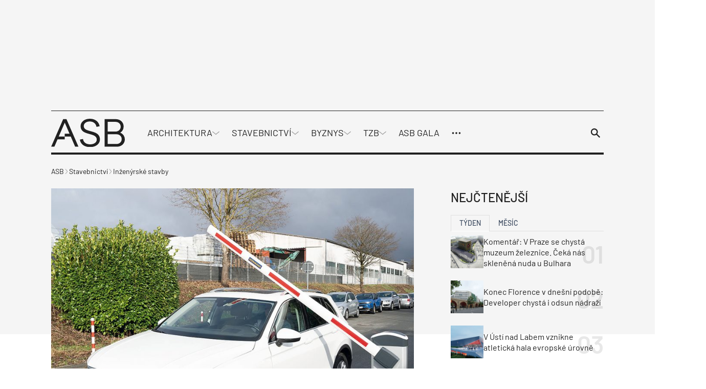

--- FILE ---
content_type: text/html; charset=UTF-8
request_url: https://www.asb-portal.cz/stavebnictvi/inzenyrske-stavby/moderni-vjezdove-zavory-vyvinute-na-miru-stredoevropskemu-trhu
body_size: 50341
content:
<!doctype html>
<html lang="cs">
<head>
	<meta charset="utf-8" />
	<meta http-equiv="x-ua-compatible" content="ie=edge">
	<meta name="viewport" content="width=device-width, initial-scale=1.0">
	<meta name="theme-color" content="#f5f5f5">
	<link rel="apple-touch-icon" sizes="180x180" href="https://www.asb-portal.cz/wp-content/themes/asb/assets/img/favicon/apple-touch-icon.png">
		<link rel="icon" type="image/png" sizes="32x32" href="https://www.asb-portal.cz/wp-content/themes/asb/assets/img/favicon/favicon-32x32.png">
		<link rel="icon" type="image/png" sizes="16x16" href="https://www.asb-portal.cz/wp-content/themes/asb/assets/img/favicon/favicon-16x16.png">
		<link rel="manifest" href="https://www.asb-portal.cz/wp-content/themes/asb/assets/img/favicon/site.webmanifest">
    <!-- Google Tag Manager -->
    <script>(function(w,d,s,l,i){w[l]=w[l]||[];w[l].push({'gtm.start':
                new Date().getTime(),event:'gtm.js'});var f=d.getElementsByTagName(s)[0],
            j=d.createElement(s),dl=l!='dataLayer'?'&l='+l:'';j.async=true;j.src=
            'https://www.googletagmanager.com/gtm.js?id='+i+dl;f.parentNode.insertBefore(j,f);
        })(window,document,'script','dataLayer','GTM-MPGQW5L');</script>
    <!-- End Google Tag Manager -->

	<link rel="preload" as="font" type="font/woff2" href="https://www.asb-portal.cz/wp-content/themes/asb/assets/fonts/barlow-v12-latin-ext_latin-regular.woff2" crossorigin="anonymous">
	<link rel="preload" as="font" type="font/woff2" href="https://www.asb-portal.cz/wp-content/themes/asb/assets/fonts/barlow-v12-latin-ext_latin-500.woff2" crossorigin="anonymous">
	<link rel="preload" as="font" type="font/woff2" href="https://www.asb-portal.cz/wp-content/themes/asb/assets/fonts/barlow-v12-latin-ext_latin-600.woff2" crossorigin="anonymous" fetchpriority="low">
	<link rel="dns-prefetch" href="https://www.googletagmanager.com/">

	<style>
	@charset "UTF-8";@use "sass:math";@font-face{font-family:swiper-icons;font-style:normal;font-weight:400;src:url("data:application/font-woff;charset=utf-8;base64, [base64]//wADZ2x5ZgAAAywAAADMAAAD2MHtryVoZWFkAAABbAAAADAAAAA2E2+eoWhoZWEAAAGcAAAAHwAAACQC9gDzaG10eAAAAigAAAAZAAAArgJkABFsb2NhAAAC0AAAAFoAAABaFQAUGG1heHAAAAG8AAAAHwAAACAAcABAbmFtZQAAA/gAAAE5AAACXvFdBwlwb3N0AAAFNAAAAGIAAACE5s74hXjaY2BkYGAAYpf5Hu/j+W2+MnAzMYDAzaX6QjD6/4//Bxj5GA8AuRwMYGkAPywL13jaY2BkYGA88P8Agx4j+/8fQDYfA1AEBWgDAIB2BOoAeNpjYGRgYNBh4GdgYgABEMnIABJzYNADCQAACWgAsQB42mNgYfzCOIGBlYGB0YcxjYGBwR1Kf2WQZGhhYGBiYGVmgAFGBiQQkOaawtDAoMBQxXjg/wEGPcYDDA4wNUA2CCgwsAAAO4EL6gAAeNpj2M0gyAACqxgGNWBkZ2D4/wMA+xkDdgAAAHjaY2BgYGaAYBkGRgYQiAHyGMF8FgYHIM3DwMHABGQrMOgyWDLEM1T9/w8UBfEMgLzE////P/5//f/V/xv+r4eaAAeMbAxwIUYmIMHEgKYAYjUcsDAwsLKxc3BycfPw8jEQA/[base64]/uznmfPFBNODM2K7MTQ45YEAZqGP81AmGGcF3iPqOop0r1SPTaTbVkfUe4HXj97wYE+yNwWYxwWu4v1ugWHgo3S1XdZEVqWM7ET0cfnLGxWfkgR42o2PvWrDMBSFj/IHLaF0zKjRgdiVMwScNRAoWUoH78Y2icB/yIY09An6AH2Bdu/UB+yxopYshQiEvnvu0dURgDt8QeC8PDw7Fpji3fEA4z/PEJ6YOB5hKh4dj3EvXhxPqH/SKUY3rJ7srZ4FZnh1PMAtPhwP6fl2PMJMPDgeQ4rY8YT6Gzao0eAEA409DuggmTnFnOcSCiEiLMgxCiTI6Cq5DZUd3Qmp10vO0LaLTd2cjN4fOumlc7lUYbSQcZFkutRG7g6JKZKy0RmdLY680CDnEJ+UMkpFFe1RN7nxdVpXrC4aTtnaurOnYercZg2YVmLN/d/gczfEimrE/fs/bOuq29Zmn8tloORaXgZgGa78yO9/cnXm2BpaGvq25Dv9S4E9+5SIc9PqupJKhYFSSl47+Qcr1mYNAAAAeNptw0cKwkAAAMDZJA8Q7OUJvkLsPfZ6zFVERPy8qHh2YER+3i/BP83vIBLLySsoKimrqKqpa2hp6+jq6RsYGhmbmJqZSy0sraxtbO3sHRydnEMU4uR6yx7JJXveP7WrDycAAAAAAAH//wACeNpjYGRgYOABYhkgZgJCZgZNBkYGLQZtIJsFLMYAAAw3ALgAeNolizEKgDAQBCchRbC2sFER0YD6qVQiBCv/H9ezGI6Z5XBAw8CBK/m5iQQVauVbXLnOrMZv2oLdKFa8Pjuru2hJzGabmOSLzNMzvutpB3N42mNgZGBg4GKQYzBhYMxJLMlj4GBgAYow/P/PAJJhLM6sSoWKfWCAAwDAjgbRAAB42mNgYGBkAIIbCZo5IPrmUn0hGA0AO8EFTQAA") format("woff")}:root{--swiper-theme-color:#007aff}.swiper{list-style:none;margin-left:auto;margin-right:auto;overflow:hidden;padding:0}.swiper,.swiper-wrapper{position:relative;z-index:1}.swiper-wrapper{-webkit-box-sizing:content-box;box-sizing:content-box;display:-webkit-box;display:-ms-flexbox;display:flex;height:100%;-webkit-transform:translateZ(0);transform:translateZ(0);-webkit-transition-property:-webkit-transform;transition-property:-webkit-transform;transition-property:transform;transition-property:transform,-webkit-transform;width:100%}.swiper-pointer-events{-ms-touch-action:pan-y;touch-action:pan-y}.swiper-slide{-ms-flex-negative:0;flex-shrink:0;height:100%;position:relative;-webkit-transition-property:-webkit-transform;transition-property:-webkit-transform;transition-property:transform;transition-property:transform,-webkit-transform;width:100%}:root{--swiper-navigation-size:44px}.swiper-button-next,.swiper-button-prev{-webkit-box-align:center;-ms-flex-align:center;-webkit-box-pack:center;-ms-flex-pack:center;align-items:center;color:var(--swiper-navigation-color,var(--swiper-theme-color));cursor:pointer;display:-webkit-box;display:-ms-flexbox;display:flex;height:var(--swiper-navigation-size);justify-content:center;margin-top:calc(0px - var(--swiper-navigation-size)/2);position:absolute;top:50%;width:calc(var(--swiper-navigation-size)/44*27);z-index:10}.swiper-button-next:after,.swiper-button-prev:after{font-family:swiper-icons;font-size:var(--swiper-navigation-size);font-variant:normal;letter-spacing:0;line-height:1;text-transform:none!important}.swiper-button-prev{left:10px;right:auto}.swiper-button-prev:after{content:"prev"}.swiper-button-next{left:auto;right:10px}.swiper-button-next:after{content:"next"}.swiper-pagination{position:absolute;text-align:center;-webkit-transform:translateZ(0);transform:translateZ(0);-webkit-transition:opacity .3s;transition:opacity .3s;z-index:10}.swiper-horizontal>.swiper-pagination-bullets,.swiper-pagination-bullets.swiper-pagination-horizontal{bottom:10px;left:0;width:100%}
	/*! normalize.css v8.0.0 | MIT License | github.com/necolas/normalize.css */html{-webkit-text-size-adjust:100%;line-height:1.15}h1{font-size:2em;margin:.67em 0}a{background-color:transparent}strong{font-weight:bolder}sup{font-size:75%;line-height:0;position:relative;top:-.5em;vertical-align:baseline}img{border-style:none}button,input,select{font-size:100%;line-height:1.15;margin:0}button,input{overflow:visible}button,select{text-transform:none}[type=button],[type=submit],button{-webkit-appearance:button}[type=button]::-moz-focus-inner,[type=submit]::-moz-focus-inner,button::-moz-focus-inner{border-style:none;padding:0}[type=button]:-moz-focusring,[type=submit]:-moz-focusring,button:-moz-focusring{outline:1px dotted ButtonText}fieldset{padding:.35em .75em .625em}::-webkit-file-upload-button{-webkit-appearance:button;font:inherit}[draggable=false]{-webkit-touch-callout:none;-webkit-user-select:none}.foundation-mq{font-family:"xsmall=0em&small=23.4375em&small-alt=35.5em&medium=48em&large=64em&xlarge=75em&xxlarge=90em"}html{-webkit-box-sizing:border-box;box-sizing:border-box;font-size:100%}*,:after,:before{-webkit-box-sizing:inherit;box-sizing:inherit}body{-webkit-font-smoothing:antialiased;-moz-osx-font-smoothing:grayscale;background:#fff;color:#212121;font-family:Barlow,Helvetica,Roboto,Arial,sans-serif;font-weight:400;line-height:1.5;margin:0;padding:0}img{-ms-interpolation-mode:bicubic;display:inline-block;height:auto;max-width:100%;vertical-align:middle}select{-webkit-box-sizing:border-box;box-sizing:border-box;width:100%}button{-webkit-appearance:none;-moz-appearance:none;appearance:none;background:transparent;border:0;border-radius:0;cursor:auto;line-height:1;padding:0}button,input,select{font-family:inherit}.is-visible{display:block!important}.is-hidden{display:none!important}[type=email],[type=text]{-webkit-appearance:none;-moz-appearance:none;appearance:none;border:1px solid #212121;border-radius:0;-webkit-box-shadow:none;box-shadow:none;-webkit-box-sizing:border-box;box-sizing:border-box;color:#212121;display:block;font-family:inherit;font-size:1rem;font-weight:400;height:2.4375rem;line-height:1.5;margin:0 0 1rem;padding:.5rem;width:100%}[type=email],[type=email]:focus,[type=text],[type=text]:focus{background-color:#fff;-webkit-transition:border-color .25s ease-in-out,-webkit-box-shadow .5s;transition:border-color .25s ease-in-out,-webkit-box-shadow .5s;transition:box-shadow .5s,border-color .25s ease-in-out;transition:box-shadow .5s,border-color .25s ease-in-out,-webkit-box-shadow .5s}[type=email]:focus,[type=text]:focus{border:1px solid #3f4d62;-webkit-box-shadow:0 0 5px #9e9e9e;box-shadow:0 0 5px #9e9e9e;outline:none}input:disabled{background-color:#f5f5f5;cursor:not-allowed}[type=button],[type=submit]{-webkit-appearance:none;-moz-appearance:none;appearance:none;border-radius:0}label{color:#212121;display:block;font-size:.875rem;font-weight:400;line-height:1.8;margin:0}fieldset{border:0;margin:0;padding:0}select{-webkit-appearance:none;-moz-appearance:none;appearance:none;background-color:#fff;background-image:url('data:image/svg+xml;utf8,<svg xmlns="http://www.w3.org/2000/svg" version="1.1" width="32" height="24" viewBox="0 0 32 24"><polygon points="0,0 32,0 16,24" style="fill: rgb%2897, 97, 97%29"></polygon></svg>');background-origin:content-box;background-position:right -1rem center;background-repeat:no-repeat;background-size:9px 6px;border:1px solid #212121;border-radius:0;color:#212121;font-family:inherit;font-size:1rem;font-weight:400;height:2.4375rem;line-height:1.5;margin:0 0 1rem;padding:.5rem 1.5rem .5rem .5rem;-webkit-transition:border-color .25s ease-in-out,-webkit-box-shadow .5s;transition:border-color .25s ease-in-out,-webkit-box-shadow .5s;transition:box-shadow .5s,border-color .25s ease-in-out;transition:box-shadow .5s,border-color .25s ease-in-out,-webkit-box-shadow .5s}@media screen and (min-width:0\0){select{background-image:url("[data-uri]")}}select:focus{background-color:#fff;border:1px solid #3f4d62;-webkit-box-shadow:0 0 5px #9e9e9e;box-shadow:0 0 5px #9e9e9e;outline:none;-webkit-transition:border-color .25s ease-in-out,-webkit-box-shadow .5s;transition:border-color .25s ease-in-out,-webkit-box-shadow .5s;transition:box-shadow .5s,border-color .25s ease-in-out;transition:box-shadow .5s,border-color .25s ease-in-out,-webkit-box-shadow .5s}select:disabled{background-color:#f5f5f5;cursor:not-allowed}select::-ms-expand{display:none}select:not([multiple]){padding-bottom:0;padding-top:0}.is-invalid-input:not(:focus){background-color:#fce8ed;border-color:#e11d48}.is-invalid-input:not(:focus)::-webkit-input-placeholder{color:#e11d48}.is-invalid-input:not(:focus)::-moz-placeholder{color:#e11d48}.is-invalid-input:not(:focus):-ms-input-placeholder{color:#e11d48}.is-invalid-input:not(:focus)::-ms-input-placeholder{color:#e11d48}.is-invalid-input:not(:focus)::placeholder{color:#e11d48}.is-invalid-label{color:#e11d48}.form-error.is-visible{display:block}blockquote,div,form,h1,h2,h3,h4,li,ol,p,ul{margin:0;padding:0}p{font-size:inherit;line-height:1.6;margin-bottom:1rem;text-rendering:optimizeLegibility}i{font-style:italic}i,strong{line-height:inherit}strong{font-weight:700}small{font-size:80%;line-height:inherit}h1,h2,h3,h4{color:inherit;font-family:Barlow,Helvetica,Roboto,Arial,sans-serif;font-style:normal;font-weight:700;text-rendering:optimizeLegibility}h1{font-size:1.5rem}h1,h2{line-height:1.4;margin-bottom:.5rem;margin-top:0}h2{font-size:1.25rem}h3{font-size:1.125rem}h3,h4{line-height:1.4;margin-bottom:.5rem;margin-top:0}h4{font-size:1rem}a{color:#3f4d62;cursor:pointer;line-height:inherit;text-decoration:none}a:focus,a:hover{color:#364254}a img{border:0}ol,ul{line-height:1.6;list-style-position:outside;margin-bottom:1rem}li{font-size:inherit}ul{list-style-type:disc}ol,ul,ul ul{margin-left:1.25rem}ul ul{margin-bottom:0}blockquote{border-left:4px solid #9e9e9e;margin:0 0 1rem;padding:.5625rem 1.25rem 0 1.1875rem}blockquote,blockquote p{color:#212121;line-height:1.6}figure{margin:0}.text-right{text-align:right}.text-center{text-align:center}@media print{*{background:transparent!important;-webkit-box-shadow:none!important;box-shadow:none!important;color:#000!important;-webkit-print-color-adjust:economy;print-color-adjust:economy;text-shadow:none!important}a,a:visited{text-decoration:underline}a[href]:after{content:" (" attr(href) ")"}a[href^="#"]:after{content:""}blockquote{border:1px solid #616161}blockquote,img{page-break-inside:avoid}img{max-width:100%!important}@page{margin:.5cm}h2,h3,p{orphans:3;widows:3}h2,h3{page-break-after:avoid}}.grid-container{margin-left:auto;margin-right:auto;max-width:71.5rem;padding-left:.75rem;padding-right:.75rem}@media print,screen and (min-width:64em){.grid-container{padding-left:1rem;padding-right:1rem}}.grid-x{-webkit-box-orient:horizontal;-webkit-box-direction:normal;display:-webkit-box;display:-ms-flexbox;display:flex;-ms-flex-flow:row wrap;flex-flow:row wrap}.cell{-webkit-box-flex:0;-ms-flex:0 0 auto;flex:0 0 auto;min-height:0;min-width:0;width:100%}.cell.auto{-webkit-box-flex:1;-ms-flex:1 1 0px;flex:1 1 0}.cell.shrink{-webkit-box-flex:0;-ms-flex:0 0 auto;flex:0 0 auto}.grid-x>.auto,.grid-x>.shrink{width:auto}.grid-x>.xsmall-12,.grid-x>.xsmall-6{-ms-flex-preferred-size:auto;flex-basis:auto}@media print,screen and (min-width:35.5em){.grid-x>.small-alt-12,.grid-x>.small-alt-3,.grid-x>.small-alt-4,.grid-x>.small-alt-6{-ms-flex-preferred-size:auto;flex-basis:auto}}@media print,screen and (min-width:48em){.grid-x>.medium-shrink{-ms-flex-preferred-size:auto;flex-basis:auto}}@media print,screen and (min-width:64em){.grid-x>.large-3,.grid-x>.large-4,.grid-x>.large-6,.grid-x>.large-8,.grid-x>.large-9{-ms-flex-preferred-size:auto;flex-basis:auto}}.grid-x>.xsmall-12,.grid-x>.xsmall-6{-webkit-box-flex:0;-ms-flex:0 0 auto;flex:0 0 auto}.grid-x>.xsmall-6{width:50%}.grid-x>.xsmall-12{width:100%}@media print,screen and (min-width:35.5em){.grid-x>.small-alt-12,.grid-x>.small-alt-3,.grid-x>.small-alt-4,.grid-x>.small-alt-6{-webkit-box-flex:0;-ms-flex:0 0 auto;flex:0 0 auto}.grid-x>.small-alt-3{width:25%}.grid-x>.small-alt-4{width:33.33333%}.grid-x>.small-alt-6{width:50%}.grid-x>.small-alt-12{width:100%}}@media print,screen and (min-width:48em){.grid-x>.medium-auto{-webkit-box-flex:1;-ms-flex:1 1 0px;flex:1 1 0;width:auto}.grid-x>.medium-shrink{-webkit-box-flex:0;-ms-flex:0 0 auto;flex:0 0 auto;width:auto}}@media print,screen and (min-width:64em){.grid-x>.large-3,.grid-x>.large-4,.grid-x>.large-6,.grid-x>.large-8,.grid-x>.large-9{-webkit-box-flex:0;-ms-flex:0 0 auto;flex:0 0 auto}.grid-x>.large-3{width:25%}.grid-x>.large-4{width:33.33333%}.grid-x>.large-6{width:50%}.grid-x>.large-8{width:66.66667%}.grid-x>.large-9{width:75%}}.grid-margin-y:not(.grid-y)>.cell{height:auto}.grid-margin-x{margin-left:-.75rem;margin-right:-.75rem}@media print,screen and (min-width:64em){.grid-margin-x{margin-left:-1rem;margin-right:-1rem}}.grid-margin-x>.cell{margin-left:.75rem;margin-right:.75rem;width:calc(100% - 1.5rem)}@media print,screen and (min-width:64em){.grid-margin-x>.cell{margin-left:1rem;margin-right:1rem;width:calc(100% - 2rem)}}.grid-margin-x>.auto,.grid-margin-x>.shrink{width:auto}.grid-margin-x>.xsmall-6{width:calc(50% - 1.5rem)}.grid-margin-x>.xsmall-12{width:calc(100% - 1.5rem)}@media print,screen and (min-width:35.5em){.grid-margin-x>.small-alt-6{width:calc(50% - 1.5rem)}.grid-margin-x>.small-alt-12{width:calc(100% - 1.5rem)}}@media print,screen and (min-width:48em){.grid-margin-x>.medium-auto,.grid-margin-x>.medium-shrink{width:auto}}@media print,screen and (min-width:64em){.grid-margin-x>.auto,.grid-margin-x>.shrink{width:auto}.grid-margin-x>.xsmall-6{width:calc(50% - 2rem)}.grid-margin-x>.xsmall-12{width:calc(100% - 2rem)}.grid-margin-x>.small-alt-6{width:calc(50% - 2rem)}.grid-margin-x>.small-alt-12{width:calc(100% - 2rem)}.grid-margin-x>.medium-auto,.grid-margin-x>.medium-shrink{width:auto}.grid-margin-x>.large-4{width:calc(33.33333% - 2rem)}.grid-margin-x>.large-6{width:calc(50% - 2rem)}.grid-margin-x>.large-8{width:calc(66.66667% - 2rem)}}.xsmall-up-1>.cell{width:100%}.xsmall-up-2>.cell{width:50%}@media print,screen and (min-width:35.5em){.small-alt-up-2>.cell{width:50%}}@media print,screen and (min-width:48em){.medium-up-4>.cell{width:25%}}@media print,screen and (min-width:64em){.large-up-3>.cell{width:33.33333%}}.grid-margin-x.xsmall-up-1>.cell{width:calc(100% - 1.5rem)}@media print,screen and (min-width:35.5em){.grid-margin-x.small-alt-up-2>.cell{width:calc(50% - 1.5rem)}}@media print,screen and (min-width:64em){.grid-margin-x.xsmall-up-1>.cell{width:calc(100% - 2rem)}.grid-margin-x.large-up-3>.cell{width:calc(33.33333% - 2rem)}}.grid-margin-y{margin-bottom:-.75rem;margin-top:-.75rem}@media print,screen and (min-width:64em){.grid-margin-y{margin-bottom:-1rem;margin-top:-1rem}}.grid-margin-y>.cell{height:calc(100% - 1.5rem);margin-bottom:.75rem;margin-top:.75rem}@media print,screen and (min-width:64em){.grid-margin-y>.cell{height:calc(100% - 2rem);margin-bottom:1rem;margin-top:1rem}.grid-margin-y>.large-6{height:calc(50% - 2rem)}}.align-justify{-webkit-box-pack:justify;-ms-flex-pack:justify;justify-content:space-between}.align-middle{-webkit-box-align:center;-ms-flex-align:center;align-items:center}@media print,screen and (min-width:64em){.large-order-1{-webkit-box-ordinal-group:2;-ms-flex-order:1;order:1}.large-order-2{-webkit-box-ordinal-group:3;-ms-flex-order:2;order:2}.large-order-3{-webkit-box-ordinal-group:4;-ms-flex-order:3;order:3}.large-order-4{-webkit-box-ordinal-group:5;-ms-flex-order:4;order:4}.large-order-5{-webkit-box-ordinal-group:6;-ms-flex-order:5;order:5}.large-order-6{-webkit-box-ordinal-group:7;-ms-flex-order:6;order:6}.large-order-7{-webkit-box-ordinal-group:8;-ms-flex-order:7;order:7}.large-order-9{-webkit-box-ordinal-group:10;-ms-flex-order:9;order:9}}@media screen and (max-width:23.43625em){.show-for-small{display:none!important}}@media print,screen and (min-width:48em){.hide-for-medium{display:none!important}}@media screen and (max-width:47.99875em){.show-for-medium{display:none!important}}@media print,screen and (min-width:64em){.hide-for-large{display:none!important}}@media screen and (max-width:63.99875em){.show-for-large{display:none!important}}.is-stuck .show-for-sticky{display:block}.is-stuck .hide-for-sticky{display:none}@font-face{font-display:swap;font-family:Barlow;font-style:normal;font-weight:400;src:url(/wp-content/themes/asb/assets/fonts/barlow-v12-latin-ext_latin-regular.eot);src:url(/wp-content/themes/asb/assets/fonts/barlow-v12-latin-ext_latin-regular.eot?#iefix) format("embedded-opentype"),url(/wp-content/themes/asb/assets/fonts/barlow-v12-latin-ext_latin-regular.woff2) format("woff2"),url(/wp-content/themes/asb/assets/fonts/barlow-v12-latin-ext_latin-regular.woff) format("woff"),url(/wp-content/themes/asb/assets/fonts/barlow-v12-latin-ext_latin-regular.ttf) format("truetype"),url(/wp-content/themes/asb/assets/fonts/barlow-v12-latin-ext_latin-regular.svg#Barlow) format("svg")}@font-face{font-display:swap;font-family:Barlow;font-style:normal;font-weight:500;src:url(/wp-content/themes/asb/assets/fonts/barlow-v12-latin-ext_latin-500.eot);src:url(/wp-content/themes/asb/assets/fonts/barlow-v12-latin-ext_latin-500.eot?#iefix) format("embedded-opentype"),url(/wp-content/themes/asb/assets/fonts/barlow-v12-latin-ext_latin-500.woff2) format("woff2"),url(/wp-content/themes/asb/assets/fonts/barlow-v12-latin-ext_latin-500.woff) format("woff"),url(/wp-content/themes/asb/assets/fonts/barlow-v12-latin-ext_latin-500.ttf) format("truetype"),url(/wp-content/themes/asb/assets/fonts/barlow-v12-latin-ext_latin-500.svg#Barlow) format("svg")}@font-face{font-display:swap;font-family:Barlow;font-style:normal;font-weight:600;src:url(/wp-content/themes/asb/assets/fonts/barlow-v12-latin-ext_latin-600.eot);src:url(/wp-content/themes/asb/assets/fonts/barlow-v12-latin-ext_latin-600.eot?#iefix) format("embedded-opentype"),url(/wp-content/themes/asb/assets/fonts/barlow-v12-latin-ext_latin-600.woff2) format("woff2"),url(/wp-content/themes/asb/assets/fonts/barlow-v12-latin-ext_latin-600.woff) format("woff"),url(/wp-content/themes/asb/assets/fonts/barlow-v12-latin-ext_latin-600.ttf) format("truetype"),url(/wp-content/themes/asb/assets/fonts/barlow-v12-latin-ext_latin-600.svg#Barlow) format("svg")}.page-wrapper{overflow:clip}.icon{stroke-width:0;stroke:currentColor;fill:currentColor;color:inherit;display:inline-block;font-size:1em;height:1em;text-align:center;vertical-align:-.125rem;width:1em}.inline-flex{-webkit-box-align:center;-ms-flex-align:center;-webkit-box-pack:center;-ms-flex-pack:center;-moz-align-items:center;-ms-align-items:center;align-items:center;display:-webkit-inline-box;display:-ms-inline-flexbox;display:inline-flex;-moz-justify-content:center;-ms-justify-content:center;justify-content:center;vertical-align:middle}.inline-flex>.icon{-webkit-box-flex:0 0 auto;-ms-flex:0 0 auto;flex:0 0 auto}.inline-flex--align-top{-webkit-box-align:start;-ms-flex-align:start;-moz-align-items:flex-start;-ms-align-items:flex-start;align-items:flex-start}.inline-flex--full{-webkit-box-pack:start;-ms-flex-pack:start;-moz-justify-content:start;-ms-justify-content:start;justify-content:start;vertical-align:middle;width:100%}.inline-flex--wrap{-ms-flex-wrap:wrap;flex-wrap:wrap}.inline-flex--gap-8{gap:.5rem}.inline-flex--gap-12{gap:.75rem}.inline-flex__icon-valign{margin-top:.3125rem}.section{padding-bottom:1.5rem;padding-top:1.5rem}@media print,screen and (min-width:64em){.section{padding-bottom:2.5rem;padding-top:2.5rem}}.section__title{font-size:1.5rem;font-weight:500;margin-bottom:1.5rem}@media print,screen and (min-width:48em){.section__title{font-weight:600}}@media print,screen and (min-width:64em){.section__title{margin-bottom:2.125rem}}.section__subtitle{-webkit-box-align:center;-ms-flex-align:center;align-items:center;color:#212121;display:-webkit-box;display:-ms-flexbox;display:flex;font-size:1.5rem;font-weight:500;gap:1rem;margin-bottom:1rem;text-transform:uppercase}.section__title--offset{margin-top:-2.5rem}@media print,screen and (min-width:64em){.section__title--offset{margin-top:-3.75rem}}.section__title--display{font-size:2.375rem;font-weight:500;margin-bottom:-1.375rem;margin-left:1rem;position:relative;text-transform:uppercase;z-index:1}.section__button--offset{margin-bottom:-2.5rem;margin-top:2.5rem}@media print,screen and (min-width:64em){.section__button--offset{margin-bottom:-3.75rem}}.section__button--offset .button{margin-bottom:0}.section--partial-bg{margin-top:2.5rem;position:relative;z-index:0}.section--partial-bg:after{left:0}.section--partial-bg:after,.section--partial-bg:before{background-color:#f5f5f5;content:"";height:100%;position:absolute;top:0;width:100vw;z-index:-1}.section--partial-bg:before{left:-100vw}.grid-container--padding{padding-left:1.5rem;padding-right:1.5rem}@media print,screen and (min-width:64em){.grid-container--padding{padding-left:2rem;padding-right:2rem}}.grid-container--responsive{padding-left:0;padding-right:0}@media print,screen and (min-width:35.5em){.grid-container--responsive{padding-left:1.5rem;padding-right:1.5rem}}@media print,screen and (min-width:64em){.grid-container--responsive{padding-left:2rem;padding-right:2rem}}.grid-container--responsive .grid-container-body{padding-left:1.5rem;padding-right:1.5rem}@media print,screen and (min-width:35.5em){.grid-container--responsive .grid-container-body{padding-left:0;padding-right:0}}.grid-margin-x-small{margin-left:-.5rem;margin-right:-.5rem}.grid-margin-x-small>.cell{padding-left:.5rem;padding-right:.5rem}.grid-margin-y-small{margin-bottom:-.5rem;margin-top:-.5rem}.grid-margin-y-small>.cell{padding-bottom:.5rem;padding-top:.5rem}.grid-margin-x-xsmall{margin-left:-.25rem;margin-right:-.25rem}.grid-margin-x-xsmall>.cell{padding-left:.25rem;padding-right:.25rem}.grid-margin-y-xsmall{margin-bottom:-.25rem;margin-top:-.25rem}.grid-margin-y-xsmall>.cell{padding-bottom:.25rem;padding-top:.25rem}.main{background-color:#fff}.attachment,.main{position:relative}.attachment__holder{overflow:hidden;position:relative;text-align:center}.attachment__image{height:auto;margin:0 auto;max-height:46.25rem;max-width:100%;width:auto}.attachment__nav{display:inline-block;height:100%;position:absolute;top:0;width:50%;z-index:2}.attachment__nav .icon{background-color:#28313e;color:#fff;font-size:1.75rem;margin-top:-.875rem;padding:.375rem;position:absolute;top:50%;-webkit-transition-duration:.4s;transition-duration:.4s}@media print,screen and (min-width:48em){.attachment__nav .icon{font-size:2.5rem;margin-top:-1.25rem}}.attachment__nav:hover .icon{-webkit-transform:translateX(0);transform:translateX(0)}.attachment__nav--next,.attachment__nav--next .icon{right:0}@media print,screen and (min-width:64em){.attachment__nav--next .icon{right:1.5rem;-webkit-transform:translateX(160%);transform:translateX(160%)}}.attachment__nav--prev,.attachment__nav--prev .icon{left:0}@media print,screen and (min-width:64em){.attachment__nav--prev .icon{left:1.5rem;-webkit-transform:translateX(-160%);transform:translateX(-160%)}}.attachment__bottom{line-height:1.2;margin-top:.75rem;width:100%}@media print,screen and (min-width:48em){.attachment__bottom{font-size:1.125rem;margin-top:1.5rem}}.attachment__bottom .attachment__title{display:block;font-weight:500}.attachment__bottom p{font-size:90%;margin-bottom:0}.attachment__bottom small{opacity:.75}.attachment__count{-webkit-box-align:center;-ms-flex-align:center;align-items:center;background-color:#f5f5f5;display:-webkit-inline-box;display:-ms-inline-flexbox;display:inline-flex;gap:.5rem;padding:.375rem .75rem;z-index:3}.attachment__count .icon{font-size:1.125rem}.has-arrow-animation:hover .arrow{width:2.5rem}.arrow,.has-arrow-animation:hover .arrow--small{width:2rem}.arrow{display:inline-block;height:1rem;position:relative;-webkit-transition:.2s;transition:.2s}.arrow--left{-webkit-transform:rotate(180deg);transform:rotate(180deg)}.arrow__icon{left:0;top:50%;-webkit-transform:translateY(-50%);transform:translateY(-50%);width:100%}.arrow__icon,.arrow__icon:after,.arrow__icon:before{background-color:#212121;height:.125rem;position:absolute}.arrow__icon:after,.arrow__icon:before{content:"";right:-.25rem;width:.75rem}.arrow__icon:before{top:.25rem;-webkit-transform:rotate(-45deg);transform:rotate(-45deg)}.arrow__icon:after{top:-.25rem;-webkit-transform:rotate(45deg);transform:rotate(45deg)}.arrow--small{height:.625rem;width:1.5rem}.arrow--small .arrow__icon{height:.0625rem}.arrow--small .arrow__icon:after,.arrow--small .arrow__icon:before{height:.0625rem;right:-.125rem;width:.5rem}.arrow--small .arrow__icon:before{top:.1875rem}.arrow--small .arrow__icon:after{top:-.1875rem}.arrow--white .arrow__icon,.arrow--white .arrow__icon:after,.arrow--white .arrow__icon:before{background-color:#fff}.button{-webkit-box-align:center;-ms-flex-align:center;-webkit-box-pack:center;-ms-flex-pack:center;align-items:center;-webkit-appearance:none;background-color:#3f4d62;border:1px solid transparent;border-radius:0;color:#fff;cursor:pointer;display:inline-block;display:-webkit-inline-box;display:-ms-inline-flexbox;display:inline-flex;font-family:inherit;font-size:1rem;font-weight:400;gap:1rem;justify-content:center;letter-spacing:1px;line-height:1;margin:0 0 1rem;padding:.875rem 1.5rem;text-align:center;-webkit-transition:background-color .25s ease-out,color .25s ease-out,border-color .25s ease-out;transition:background-color .25s ease-out,color .25s ease-out,border-color .25s ease-out;vertical-align:middle}.button:focus,.button:hover{background-color:#364153;color:#fff}.button--secondary{background-color:#fff;border-color:#212121;color:#212121}.button--secondary:focus,.button--secondary:hover{background-color:#3f4d62;color:#fff}.button--black{background-color:#212121;border-color:#212121;color:#fff}.button--black:focus,.button--black:hover{background-color:#3f4d62;color:#fff}.button--link{border:0;padding:.5rem 1rem}.button--link,.button--link:focus,.button--link:hover{background-color:transparent;color:#212121}.button--white{background-color:#fff;border-color:#fff;color:#212121}.button--white:focus,.button--white:hover{background-color:#3f4d62;border-color:#3f4d62;color:#fff}.button--padding-large{padding:1.5rem 2rem}.button--small{font-size:.875rem;gap:.5rem;letter-spacing:0;padding:.5rem 1rem}.button--visualy{cursor:default;pointer-events:none}.button--arrow{max-width:17.5rem;width:100%}.button--gallery-steps{background-color:#212121;color:#fff!important;font-size:.8125rem;gap:.25rem;padding:.375rem .5rem;text-decoration:none!important}@media print,screen and (min-width:23.4375em){.button--gallery-steps{font-size:.875rem}}.button--gallery-steps .icon{font-size:115%}@media print,screen and (min-width:35.5em){.button--gallery-steps{gap:.5rem;padding:.5rem 1rem}}.crumbs{-webkit-overflow-scrolling:touch;-ms-flex-wrap:nowrap;flex-wrap:nowrap;font-size:.875rem;gap:.375rem;overflow-x:auto;overflow-y:hidden;white-space:nowrap}.crumbs,.crumbs a{display:-webkit-box;display:-ms-flexbox;display:flex}.crumbs a{color:#212121;padding:.5625rem 0}@media print,screen and (min-width:64em){.crumbs a{padding:0}}.crumbs a:hover{text-decoration:underline}.crumbs>span{-webkit-box-align:center;-ms-flex-align:center;align-items:center;display:-webkit-inline-box;display:-ms-inline-flexbox;display:inline-flex;gap:.375rem;line-height:1;position:relative}.crumbs>span:after{background-image:url("data:image/svg+xml;charset=utf8,%3Csvg xmlns='http%3a%2f%2fwww.w3.org%2f2000%2fsvg' viewBox='0, 0, 24, 24'%3E%3Cstyle%3Epath %7b fill%3a%239e9e9e%3b %7d%3C%2fstyle%3E%3E%3Cpath d='m12.003 17.603-11.6-9.3c-.5-.4-.5-1.1-.2-1.5.4-.5 1.1-.5 1.5-.2l10.2 8.2 10.2-8.2c.5-.4 1.2-.3 1.5.2.4.5.3 1.2-.2 1.5l-11.4 9.3z'%2f%3E%3C%2fsvg%3E");background-repeat:no-repeat;content:"";display:inline-block;height:.625rem;-webkit-transform:rotate(-90deg);transform:rotate(-90deg);vertical-align:middle;width:.625rem}.crumbs>span:last-child:after{content:"";display:none}.header{background-color:#fff;position:relative}.header:after{background-color:#f5f5f5;content:"";height:100%;left:0;position:absolute;top:0;width:100%;z-index:-1}@media print,screen and (min-width:64em){.header{background-color:transparent;padding-top:1rem}}.header__inn{padding:1rem 0;position:relative}@media print,screen and (min-width:64em){.header__inn{border-top:1px solid #212121;-webkit-box-shadow:inset 0 -4px 0 #212121;box-shadow:inset 0 -4px 0 #212121;padding:0}}.header__menu-wrap{-webkit-box-orient:vertical;-webkit-box-direction:normal;display:-webkit-box;display:-ms-flexbox;display:flex;-ms-flex-direction:column;flex-direction:column}@media print,screen and (min-width:64em){.header__menu-wrap{-webkit-box-orient:horizontal;-webkit-box-direction:normal;-webkit-box-align:center;-ms-flex-align:center;align-items:center;-ms-flex-direction:row;flex-direction:row}}.header__menu{display:-webkit-box;display:-ms-flexbox;display:flex}@media print,screen and (max-width:63.99875em){.header__menu{-webkit-box-orient:vertical;-webkit-box-direction:normal;background-color:#fff;bottom:0;-ms-flex-direction:column;flex-direction:column;gap:1.5rem;left:0;opacity:0;overflow:auto;padding:0 1.5rem;position:fixed;top:4.125rem;-webkit-transition:all .2s;transition:all .2s;visibility:hidden;width:100%;z-index:1}.header__menu.is-active{opacity:1;visibility:visible;z-index:14}}@media print,screen and (min-width:64em){.header__menu{-webkit-box-orient:horizontal;-webkit-box-direction:normal;-webkit-box-align:center;-ms-flex-align:center;align-items:center;-ms-flex-direction:row;flex-direction:row;gap:.75rem}}@media print,screen and (min-width:64em) and (max-width:74.99875em){.header__logo{max-width:6.25rem}}.header__menu .menu{-webkit-box-orient:vertical;-webkit-box-direction:normal;display:-webkit-box;display:-ms-flexbox;display:flex;-ms-flex-direction:column;flex-direction:column;list-style-type:none;margin:0;padding:0}@media print,screen and (min-width:64em){.header__menu .menu{-webkit-box-flex:1;-webkit-box-pack:start;-ms-flex-pack:start;-webkit-box-align:center;-ms-flex-align:center;-webkit-box-orient:horizontal;-webkit-box-direction:normal;align-items:center;-ms-flex:1 1 0px;flex:1 1 0;-ms-flex-direction:row;flex-direction:row;justify-content:flex-start}}.header__menu .menu .menu-item{-webkit-box-align:center;-ms-flex-align:center;-webkit-box-orient:horizontal;-webkit-box-direction:normal;align-items:center;display:-webkit-box;display:-ms-flexbox;display:flex;-ms-flex-flow:row wrap;flex-flow:row wrap;line-height:1.2}@media print,screen and (min-width:64em){.header__menu .menu .menu-item{padding:1.5rem .5rem}}@media screen and (min-width:75em){.header__menu .menu .menu-item{padding:1.5rem .75rem}}.header__menu .menu .menu-item>a{-webkit-box-align:center;-ms-flex-align:center;align-items:center;color:#212121;display:-webkit-box;display:-ms-flexbox;display:flex;font-size:1.125rem;gap:.5rem;padding:.5rem 0;position:relative;text-align:left;width:calc(100% - 44px)}@media print,screen and (min-width:64em){.header__menu .menu .menu-item>a{text-transform:uppercase;width:auto}}.header__menu .menu .menu-item>a:before{background:#212121;bottom:0;content:"";height:.125rem;left:0;position:absolute;-webkit-transform:scaleX(0);transform:scaleX(0);-webkit-transform-origin:left;transform-origin:left;-webkit-transition:-webkit-transform .2s;transition:-webkit-transform .2s;transition:transform .2s;transition:transform .2s,-webkit-transform .2s;width:2rem}@media print,screen and (min-width:64em){.header__menu .menu .menu-item>a:before{width:50%}.header__menu .menu .menu-item:hover>a:before{-webkit-transform:scaleX(1);transform:scaleX(1);-webkit-transform-origin:left;transform-origin:left}}@media print,screen and (max-width:63.99875em){.header__menu .menu .menu-item.is-open>a:before{-webkit-transform:scaleX(1);transform:scaleX(1);-webkit-transform-origin:left;transform-origin:left}.header__menu .menu .menu-item.is-open>.sub-menu{max-height:124.9375rem;opacity:1;visibility:visible}.header__menu .menu .menu-item.is-open>.dropdown-toggle .icon{-webkit-transform:rotate(180deg);transform:rotate(180deg)}}@media print,screen and (min-width:64em){.header__menu .menu>.menu-item-has-children>a:after{background-image:url("data:image/svg+xml;charset=utf8,%3Csvg xmlns='http%3a%2f%2fwww.w3.org%2f2000%2fsvg' viewBox='0, 0, 24, 24'%3E%3Cstyle%3Epath %7b fill%3a%239e9e9e%3b %7d%3C%2fstyle%3E%3E%3Cpath d='m12.003 17.603-11.6-9.3c-.5-.4-.5-1.1-.2-1.5.4-.5 1.1-.5 1.5-.2l10.2 8.2 10.2-8.2c.5-.4 1.2-.3 1.5.2.4.5.3 1.2-.2 1.5l-11.4 9.3z'%2f%3E%3C%2fsvg%3E");background-repeat:no-repeat;content:"";display:inline-block;height:.875rem;width:.875rem}.header__menu .menu>.menu-item-has-children:hover>.sub-menu{max-height:49.9375rem;opacity:1;visibility:visible;z-index:99}}.header__menu .menu .dropdown-toggle{cursor:pointer;height:2.75rem;margin-left:auto;margin-right:-.75rem;width:2.75rem}.header__menu .menu .dropdown-toggle .icon{color:#9e9e9e;font-size:1.125rem;-webkit-transition:all .2s ease-in-out;transition:all .2s ease-in-out}@media print,screen and (min-width:64em){.header__menu .menu .dropdown-toggle{display:none}}@media print,screen and (max-width:63.99875em){.header__menu .sub-menu{list-style-type:none;margin:0;max-height:0;opacity:0;overflow:hidden;padding:0 0 0 1rem;-webkit-transition:all .2s;transition:all .2s;visibility:hidden;width:100%}}@media print,screen and (min-width:64em){.header__menu .sub-menu:not(.sub-menu--lvl-2){-webkit-box-orient:horizontal;-webkit-box-direction:normal;-webkit-box-align:start;-ms-flex-align:start;align-items:flex-start;background-color:#fff;-webkit-box-shadow:0 18px 18px 0 rgba(33,33,33,.06);box-shadow:0 18px 18px 0 rgba(33,33,33,.06);display:-webkit-box;display:-ms-flexbox;display:flex;-ms-flex-flow:row wrap;flex-flow:row wrap;gap:1.5rem;left:0;margin:0;max-height:0;overflow:hidden;padding:2rem;position:absolute;top:100%;-webkit-transition:max-height .3s linear .1s,z-index .3s linear .1s;transition:max-height .3s linear .1s,z-index .3s linear .1s;width:100%;z-index:-1}.header__menu .sub-menu:not(.sub-menu--lvl-2)>.menu-item{padding:0;-webkit-transition:all .2s;transition:all .2s;width:calc(33.33333% - 24px)}.header__menu .sub-menu:not(.sub-menu--lvl-2)>.menu-item>a{display:block;font-size:1.125rem;font-weight:500;padding:.75rem 0;text-transform:none;width:100%}.header__menu .sub-menu:not(.sub-menu--lvl-2)>.menu-item>a:hover{text-decoration:underline}.header__menu .sub-menu:not(.sub-menu--lvl-2)>.menu-item>a:before{content:"";display:none}.header__menu .sub-menu--lvl-2{-webkit-box-orient:horizontal;-webkit-box-direction:normal;display:-webkit-box;display:-ms-flexbox;display:flex;-ms-flex-flow:row wrap;flex-flow:row wrap;gap:.375rem;margin:0;padding:0}.header__menu .sub-menu--lvl-2 .menu-item{-webkit-box-align:normal;-ms-flex-align:normal;align-items:normal;gap:.375rem;line-height:1;padding:0}.header__menu .sub-menu--lvl-2 .menu-item:after{content:"·"}.header__menu .sub-menu--lvl-2 .menu-item:last-child:after{content:""}.header__menu .sub-menu--lvl-2 .menu-item a{font-size:.875rem;padding:0;text-transform:none}.header__menu .sub-menu--lvl-2 .menu-item a:before{display:none}.header__menu .sub-menu--lvl-2 .menu-item a:hover{text-decoration:underline}}.header__menu .menu--more{-webkit-box-flex:0;-ms-flex-positive:0;flex-grow:0}.header__menu .menu--more>.menu-item-has-children>a:after{display:none}.header__socials{-webkit-box-pack:start;-ms-flex-pack:start;display:-webkit-inline-box;display:-ms-inline-flexbox;display:inline-flex;gap:.25rem;justify-content:flex-start;width:100%}@media print,screen and (min-width:64em){.header__socials{width:auto}.header__search{-webkit-box-orient:vertical;-webkit-box-direction:normal;-webkit-box-align:center;-ms-flex-align:center;align-items:center;background-color:rgba(33,33,33,.94);bottom:0;display:-webkit-box;display:-ms-flexbox;display:flex;-ms-flex-direction:column;flex-direction:column;height:100vh;left:0;overflow:auto;padding:5.5rem;position:fixed;top:0;visibility:hidden;width:100%;z-index:9999}.header__search,.header__search .search{opacity:0;-webkit-transition:all .2s;transition:all .2s}.header__search .search{-webkit-transform:translateY(-90px);transform:translateY(-90px);-webkit-transition-delay:.2s;transition-delay:.2s}.header__search.is-active{opacity:1;visibility:visible;z-index:99}.header__search.is-active .search{opacity:1;-webkit-transform:translateY(0);transform:translateY(0)}}.filter label{border-bottom:1px solid #212121;cursor:pointer;font-size:.9375rem;margin:0;padding-bottom:.5rem;padding-left:.5rem}.filter input[type=text],.filter select{background-color:transparent;border-color:transparent;border-width:0 1px 1px;cursor:pointer;padding-left:.5rem}.filter input[type=text]:focus,.filter select:focus{border-color:#212121;-webkit-box-shadow:none;box-shadow:none}.label,.yarpp-related-widget .source{background-color:#f5f5f5;color:#212121;display:inline-block;font-size:.875rem;padding:.25rem .5rem}.hamburger{display:inline-block;height:2.125rem;width:2.125rem}.hamburger:hover .hamburger__bar:nth-child(2){-webkit-transform:scaleX(1);transform:scaleX(1)}.hamburger:hover .hamburger__bar:nth-child(3){-webkit-transform:scaleX(1) translate3d(0,12px,0);transform:scaleX(1) translate3d(0,12px,0)}.hamburger.is-clicked .hamburger__bar{-webkit-transition:opacity .2s cubic-bezier(.645,.045,.355,1),-webkit-transform .3s cubic-bezier(.645,.045,.355,1);transition:opacity .2s cubic-bezier(.645,.045,.355,1),-webkit-transform .3s cubic-bezier(.645,.045,.355,1);transition:transform .3s cubic-bezier(.645,.045,.355,1),opacity .2s cubic-bezier(.645,.045,.355,1);transition:transform .3s cubic-bezier(.645,.045,.355,1),opacity .2s cubic-bezier(.645,.045,.355,1),-webkit-transform .3s cubic-bezier(.645,.045,.355,1)}.hamburger.is-clicked .hamburger__bar:first-child{-webkit-transform:rotate(45deg) translateZ(0);transform:rotate(45deg) translateZ(0)}.hamburger.is-clicked .hamburger__bar:nth-child(2){opacity:0;-webkit-transform:scaleX(0);transform:scaleX(0)}.hamburger.is-clicked .hamburger__bar:nth-child(3){-webkit-transform:rotate(-45deg) translate3d(-5px,12px,0);transform:rotate(-45deg) translate3d(-5px,12px,0)}.hamburger__inner{display:inline-block;position:relative;width:100%}.hamburger__bar{background-color:#212121;display:block;height:.1875rem;position:absolute;-webkit-transition:opacity .2s cubic-bezier(.645,.045,.355,1) .1s,-webkit-transform .3s cubic-bezier(.215,.61,.355,1);transition:opacity .2s cubic-bezier(.645,.045,.355,1) .1s,-webkit-transform .3s cubic-bezier(.215,.61,.355,1);transition:transform .3s cubic-bezier(.215,.61,.355,1),opacity .2s cubic-bezier(.645,.045,.355,1) .1s;transition:transform .3s cubic-bezier(.215,.61,.355,1),opacity .2s cubic-bezier(.645,.045,.355,1) .1s,-webkit-transform .3s cubic-bezier(.215,.61,.355,1);width:100%}.hamburger__bar:first-child{top:0;-webkit-transform:translate3d(0,-12px,0);transform:translate3d(0,-12px,0)}.hamburger__bar:nth-child(2){-webkit-transform:scaleX(.5);transform:scaleX(.5);-webkit-transform-origin:0 50%;transform-origin:0 50%}.hamburger__bar:nth-child(3){top:0;-webkit-transform:scaleX(.75) translate3d(0,12px,0);transform:scaleX(.75) translate3d(0,12px,0);-webkit-transform-origin:0 50%;transform-origin:0 50%}.circle-icon{-webkit-box-align:center;-ms-flex-align:center;-webkit-box-pack:center;-ms-flex-pack:center;-webkit-box-flex:0;align-items:center;border:1px solid #212121;border-radius:2rem;color:#212121;display:-webkit-inline-box;display:-ms-inline-flexbox;display:inline-flex;-ms-flex:0 0 2rem;flex:0 0 2rem;font-size:1.125rem;height:2rem;justify-content:center;-webkit-transition:all .1s ease-in-out;transition:all .1s ease-in-out;width:2rem}.circle-icon:hover{background-color:#212121;border-color:#212121;color:#fff}.circle-icon--white{border-color:#fff;color:#fff}.circle-icon--white.circle-icon--hover{border-color:transparent}.circle-icon--white.circle-icon--hover:hover{border-color:#fff;color:#fff}.circle-icon--gray{color:#616161}.circle-icon--gray:not(.circle-icon--hover){border-color:#616161;color:#616161}.circle-icon--gray:not(.circle-icon--hover):hover{background:#616161;color:#fff}.circle-icon--gray:hover{border-color:#616161}.circle-icon--solid{background-color:#212121;color:#fff}.circle-icon--solid:hover{border-color:#212121;color:#fff}.circle-icon--hover{border-color:transparent}.circle-icon--hover:hover{background-color:transparent;color:#212121}.circle-icon--text{font-weight:500;padding-left:.5rem;padding-right:.75rem;text-transform:uppercase;width:auto}.circle-icon--text .icon{margin-right:.5rem}.circle-icon--text .circle-icon__text{font-size:.875rem}.circle-icon--facebook:not(.circle-icon--hover){border-color:#4267b2;color:#4267b2}.circle-icon--facebook:not(.circle-icon--hover):hover{background:#4267b2;color:#fff}.circle-icon--facebook:hover{border-color:#4267b2;color:#4267b2}.circle-icon--facebook.circle-icon--solid{background-color:#4267b2;color:#fff}.circle-icon--facebook.circle-icon--solid:hover{background-color:#3c5ea3;color:#fff}.circle-icon--instagram:not(.circle-icon--hover){border-color:#b900b4;color:#b900b4}.circle-icon--instagram:not(.circle-icon--hover):hover{background:#b900b4;color:#fff}.circle-icon--instagram:hover{border-color:#b900b4;color:#b900b4}.circle-icon--twitter:not(.circle-icon--hover){border-color:#1da1f2;color:#1da1f2}.circle-icon--twitter:not(.circle-icon--hover):hover{background:#1da1f2;color:#fff}.circle-icon--twitter:hover{border-color:#1da1f2;color:#1da1f2}.circle-icon--linkedin:not(.circle-icon--hover){border-color:#0077b5;color:#0077b5}.circle-icon--linkedin:not(.circle-icon--hover):hover{background:#0077b5;color:#fff}.circle-icon--linkedin:hover{border-color:#0077b5;color:#0077b5}.circle-icon--youtube:not(.circle-icon--hover){border-color:red;color:red}.circle-icon--youtube:not(.circle-icon--hover):hover{background:red;color:#fff}.circle-icon--youtube:hover{border-color:red;color:red}.circle-icon--messanger:not(.circle-icon--hover){border-color:#007ff7;color:#007ff7}.circle-icon--messanger:not(.circle-icon--hover):hover{background:#007ff7;color:#fff}.circle-icon--messanger:hover{border-color:#007ff7;color:#007ff7}.circle-icon--whatsapp:not(.circle-icon--hover){border-color:#29ad17;color:#29ad17}.circle-icon--whatsapp:not(.circle-icon--hover):hover{background:#29ad17;color:#fff}.circle-icon--whatsapp:hover{border-color:#29ad17;color:#29ad17}.listing-item{position:relative}.listing-item__thumbnail{overflow:hidden;position:relative}.listing__labels{position:absolute;right:0;top:0;z-index:1}.listing-item__image-link{display:block}.listing-item__image{-webkit-transition:.2s;transition:.2s}.listing-item__meta{color:#616161;font-size:.875rem;margin-top:.5rem}.listing-item__meta strong{font-weight:500}.listing-item__meta--category{margin-top:0}.listing-item__title{font-size:1.125rem;font-weight:400;line-height:1.35;margin-bottom:0}.listing-item__title a{color:#212121}.listing-item__excerpt{-webkit-line-clamp:3;line-clamp:3;-webkit-box-orient:vertical;color:#212121;display:-webkit-box;font-size:.9375rem;line-height:1.2;overflow:hidden;text-overflow:ellipsis}.listing-item__excerpt>*{line-height:1.3;margin-bottom:0}@media print,screen and (min-width:48em){.listing-item--keep-height,.listing-item--keep-height .listing-item__image-link,.listing-item--keep-height .listing-item__thumbnail{height:100%}}.listing-item--keep-height .listing-item__image{height:100%;-o-object-fit:cover;object-fit:cover}.listing-item--title-floated{-webkit-box-orient:vertical;-webkit-box-direction:normal;display:-webkit-box;display:-ms-flexbox;display:flex;-ms-flex-direction:column;flex-direction:column}@media print,screen and (min-width:35.5em){.listing-item--title-floated{-webkit-box-orient:horizontal;-webkit-box-direction:normal;-ms-flex-direction:row;flex-direction:row;gap:2rem}.listing-item--title-floated:hover .listing-item__header{left:-3rem}}.listing-item--title-floated .listing-item__thumbnail{-webkit-box-flex:0;-ms-flex:0 0 43.18182%;flex:0 0 43.18182%}.listing-item--title-floated .listing-item__content{background:transparent linear-gradient(290deg,#ffffff66,#fff 47%,#fff) 0 0 no-repeat padding-box;margin:-2.5rem 0 0 1.5rem;padding:1rem 1.5rem;position:relative;z-index:1}@media print,screen and (min-width:35.5em){.listing-item--title-floated .listing-item__content{background:none;margin:0;padding:0}.listing-item--title-floated .listing-item__header{background-color:#fff;left:-4.5rem;margin-top:.75rem;padding:1rem 0 1rem 1.5rem;position:relative;-webkit-transition:.2s;transition:.2s;z-index:2}}.listing-item--title-floated .listing-item__excerpt{display:none;margin-top:.5rem}@media print,screen and (min-width:48em){.listing-item--title-floated .listing-item__excerpt{display:-webkit-box}}.listing-item--title-floated-small{-webkit-box-align:center;-ms-flex-align:center;align-items:center}.listing-item--title-floated-small .listing-item__content{width:100%}@media print,screen and (max-width:35.49875em){.listing-item--title-floated-small .listing-item__content{margin:0;padding:.5rem 1rem}.listing-item--title-floated-small .listing-item__title{font-size:1rem}.listing-item--title-floated-small .listing-item__title:after{display:none}}.listing-item--title-floated-small .listing-item__thumbnail{-webkit-box-flex:0;-ms-flex:0 0 38.46154%;flex:0 0 38.46154%}.listing-item--title-floated-small .listing-item__header{margin:0}.listing-item--media-small-left{-webkit-box-orient:horizontal;-webkit-box-direction:normal;-webkit-box-align:center;-ms-flex-align:center;align-items:center;display:-webkit-box;display:-ms-flexbox;display:flex;-ms-flex-direction:row;flex-direction:row;gap:1rem;margin-bottom:1.5rem}.listing-item--media-small-left:last-child{margin-bottom:0}.listing-item--media-small-left .listing-item__title{font-size:1rem}.listing-item--media-small-left .listing-item__title a{-webkit-line-clamp:3;line-clamp:3;-webkit-box-orient:vertical;display:-webkit-box;overflow:hidden;text-overflow:ellipsis}.listing-item--media-small-left .listing-item__thumbnail{-webkit-box-flex:0;-ms-flex:0 0 64px;flex:0 0 64px;max-width:4rem}.listing-item--media-small-left .listing-item__image{height:4rem;-o-object-fit:cover;object-fit:cover;width:auto}.listing-item--media-boxed-left{-webkit-box-orient:horizontal;-webkit-box-direction:normal;display:-webkit-box;display:-ms-flexbox;display:flex;-ms-flex-direction:row;flex-direction:row;gap:1rem}@media print,screen and (min-width:48em){.listing-item--media-boxed-left{-webkit-box-align:center;-ms-flex-align:center;align-items:center;background:#fff;gap:0}.listing-item--media-boxed-left .listing-item__content{padding:1.5rem 3.5rem 1.5rem 1.5rem}}.listing-item--media-boxed-left .listing-item__title{font-size:1rem}@media print,screen and (min-width:48em){.listing-item--media-boxed-left .listing-item__title{font-size:1.125rem}}.listing-item--media-boxed-left .listing-item__title a{-webkit-line-clamp:3;line-clamp:3;-webkit-box-orient:vertical;display:-webkit-box;overflow:hidden;text-overflow:ellipsis}.listing-item--media-boxed-left .listing-item__thumbnail{-webkit-box-flex:0;-ms-flex:0 0 64px;flex:0 0 64px;max-width:4rem}@media print,screen and (min-width:48em){.listing-item--media-boxed-left .listing-item__thumbnail{-webkit-box-flex:0;-ms-flex:0 0 38.46154%;flex:0 0 38.46154%;max-width:none}}.listing-item--media-boxed-left .listing-item__image{height:4rem;-o-object-fit:cover;object-fit:cover;width:auto}@media print,screen and (min-width:48em){.listing-item--media-boxed-left .listing-item__image{height:auto}.listing-item--media-large .listing-item__title{font-size:1.375rem;font-weight:500}}.listing-item--title-animation .listing-item__title{position:relative}.listing-item--title-animation .listing-item__title:after{background:#212121;bottom:-.25rem;content:"";height:.125rem;left:0;position:absolute;-webkit-transition:width .2s;transition:width .2s;width:1rem}.listing-item--title-animation:hover .listing-item__title:after{width:3rem}.listing-item--play-animation .play-button{-webkit-transition:.2s;transition:.2s}.listing-item--play-animation:hover .play-button{-webkit-transform:translate(-50%,-50%) scale(1.3);transform:translate(-50%,-50%) scale(1.3)}@media print,screen and (min-width:48em){.listing-item--thumbnail-animation .listing-item__thumbnail:before{aspect-ratio:1/1;background-color:#fff;content:"";min-width:.625rem;position:absolute;right:-.125rem;top:-.125rem;-webkit-transform-origin:top right;transform-origin:top right;-webkit-transition:.2s;transition:.2s;width:5.5%;z-index:1}.listing-item--thumbnail-animation .listing-item__image{-webkit-font-smoothing:subpixel-antialiased;-webkit-backface-visibility:hidden;backface-visibility:hidden;-webkit-transform:translateZ(0);transform:translateZ(0)}.listing-item--thumbnail-animation:hover .listing-item__image{-webkit-transform:scale(1.05);transform:scale(1.05)}.listing-item--thumbnail-animation:hover .listing-item__thumbnail:before{-webkit-transform:scale(1.3);transform:scale(1.3)}}@media print,screen and (max-width:35.49875em){.listing-item--media-background{-webkit-box-orient:vertical;-webkit-box-direction:normal;display:-webkit-box;display:-ms-flexbox;display:flex;-ms-flex-direction:column;flex-direction:column}}@media print,screen and (max-width:35.49875em) and (min-width:35.5em){.listing-item--media-background{-webkit-box-orient:horizontal;-webkit-box-direction:normal;-ms-flex-direction:row;flex-direction:row;gap:2rem}.listing-item--media-background:hover .listing-item__header{left:-3rem}}@media print,screen and (max-width:35.49875em){.listing-item--media-background .listing-item__thumbnail{-webkit-box-flex:0;-ms-flex:0 0 43.18182%;flex:0 0 43.18182%}.listing-item--media-background .listing-item__content{background:transparent linear-gradient(290deg,#ffffff66,#fff 47%,#fff) 0 0 no-repeat padding-box;margin:-2.5rem 0 0 1.5rem;padding:1rem 1.5rem;position:relative;z-index:1}}@media print,screen and (max-width:35.49875em) and (min-width:35.5em){.listing-item--media-background .listing-item__content{background:none;margin:0;padding:0}.listing-item--media-background .listing-item__header{background-color:#fff;left:-4.5rem;margin-top:.75rem;padding:1rem 0 1rem 1.5rem;position:relative;-webkit-transition:.2s;transition:.2s;z-index:2}}@media print,screen and (max-width:35.49875em){.listing-item--media-background.listing-item--media-large .listing-item__content{background-color:#fff;margin:-2.5rem 1.5rem 0}.listing-item--media-background .listing-item__title{position:relative}.listing-item--media-background .listing-item__title:after{background:#212121;bottom:-.25rem;content:"";height:.125rem;left:0;position:absolute;-webkit-transition:width .2s;transition:width .2s;width:1rem}.listing-item--media-background:hover .listing-item__title:after{width:3rem}}@media print,screen and (min-width:35.5em){.listing-item--media-background .listing-item__thumbnail:before{aspect-ratio:1/1;background-color:#fff;content:"";min-width:.625rem;position:absolute;right:-.125rem;top:-.125rem;-webkit-transform-origin:top right;transform-origin:top right;-webkit-transition:.2s;transition:.2s;width:5.5%;z-index:1}.listing-item--media-background .listing-item__image{-webkit-font-smoothing:subpixel-antialiased;-webkit-backface-visibility:hidden;backface-visibility:hidden;-webkit-transform:translateZ(0);transform:translateZ(0)}.listing-item--media-background:hover .listing-item__image{-webkit-transform:scale(1.05);transform:scale(1.05)}.listing-item--media-background:hover .listing-item__thumbnail:before{-webkit-transform:scale(1.3);transform:scale(1.3)}.listing-item--media-background .listing-item__image-link{position:relative}.listing-item--media-background .listing-item__image-link:after{background:-webkit-gradient(linear,left top,left bottom,from(transparent),to(rgba(0,0,0,.9)));background:linear-gradient(180deg,transparent,rgba(0,0,0,.9));bottom:0;content:"";left:0;position:absolute;right:0;top:20%}.listing-item--media-background .listing-item__content{bottom:0;color:#fff;left:0;padding:1rem;position:absolute}.listing-item--media-background .listing-item__meta,.listing-item--media-background a{color:#fff}.listing-item--media-background:not(.listing-item--media-large) .listing-item__title{font-size:.95rem}.listing-item--media-background.listing-item--media-large .listing-item__image-link:after{top:40%}.listing-item--media-background.listing-item--media-large .listing-item__content{padding:1rem 1.5rem}}.listing-item--media-top .listing-item__thumbnail{margin-bottom:1rem}.listing-item--media-top-title-offset .listing-item__content{-webkit-box-orient:vertical;-webkit-box-direction:normal;background:#fff;display:-webkit-box;display:-ms-flexbox;display:flex;-ms-flex-direction:column;flex-direction:column;gap:.5rem;margin:-1.5rem 1.5rem 1.5rem;padding:1rem 1.5rem;position:relative;z-index:1}@media print,screen and (min-width:64em){.listing-item--media-top-title-offset .listing-item__content{margin-top:-3rem}}.listing .listing-item{margin-bottom:1.5rem}@media print,screen and (min-width:64em){.listing .listing-item{margin-bottom:2.5rem}}.listing--featured-articles .listing-item{background-color:#fff;margin-bottom:0}@media print,screen and (min-width:35.5em){.listing--featured-articles .listing-item:not(.listing-item--media-large) .listing-item__meta{display:none}}.listing--mumbered-articles{counter-reset:articles}.listing--mumbered-articles .listing-item{counter-increment:articles;margin-bottom:1.5rem}.listing--mumbered-articles .listing-item:last-child{margin-bottom:0}.listing--mumbered-articles .listing-item:after{color:rgba(33,33,33,.1);content:counter(articles,decimal-leading-zero);font-size:3rem;font-weight:600;position:absolute;right:0;top:0}@media print,screen and (min-width:64em){.listing--projects-categories .cell:last-child{display:none}}.listing--projects-categories .listing-item,.listing__pagination{margin-bottom:1.5rem}@media print,screen and (min-width:64em){.listing__pagination{margin-bottom:3rem}}.listing__pagination .button{height:3.5rem;padding:.5rem 1rem}.usp-list{display:-webkit-box;display:-ms-flexbox;display:flex;gap:1.5rem;padding-bottom:1.5rem;padding-top:1rem}@media print,screen and (min-width:48em){.usp-list{-webkit-box-pack:justify;-ms-flex-pack:justify;justify-content:space-between}}@media print,screen and (min-width:64em){.usp-list{padding:2rem 2.5rem 2.5rem}}.usp__item{-webkit-box-align:center;-ms-flex-align:center;align-items:center;display:-webkit-inline-box;display:-ms-inline-flexbox;display:inline-flex;font-size:.875rem;font-weight:500;gap:.5rem;line-height:1}@media print,screen and (min-width:64em){.usp__item{font-size:1rem;gap:1rem}}.usp__item img{max-width:2.25rem}@media print,screen and (min-width:64em){.usp__item img{max-width:3rem}}.usp__item span{position:relative}a.usp__item span:after{background:#212121;bottom:-.5rem;content:"";height:.125rem;left:0;position:absolute;-webkit-transition:width .2s;transition:width .2s;width:1rem}a.usp__item:hover span:after{width:50%}.tabs__list{border-bottom:1px solid #e0e0e0;display:-webkit-box;display:-ms-flexbox;display:flex;margin:0}.tabs__list-item{font-size:.875rem;font-weight:500;list-style:none;text-transform:uppercase}.tabs__list-link{border:solid transparent;border-width:1px 1px 0;display:inline-block;padding:.25rem 1rem;position:relative}.tabs__list-link:after{background-color:transparent;bottom:-.0625rem;content:"";height:.0625rem;left:0;position:absolute;width:100%}.tabs__list-link:focus,.tabs__list-link[aria-selected=true]{border-color:#e0e0e0}.tabs__list-link:focus:after,.tabs__list-link[aria-selected=true]:after{background-color:#fff}.tabs__tab-content[aria-hidden=false]{display:block;padding:.5rem 0}.tabs__tab-content[aria-hidden=true]{display:none}.play-button{background-color:transparent;border-radius:1.75rem;color:#fff;display:inline-block;height:3.5rem;position:relative;width:3.5rem}.play-button .icon{-webkit-filter:drop-shadow(0 0 10px rgba(0,0,0,.7));filter:drop-shadow(0 0 10px rgba(0,0,0,.7));font-size:2.375rem}.play-button .icon,.play-button--center{left:50%;position:absolute;top:50%;-webkit-transform:translate(-50%,-50%);transform:translate(-50%,-50%)}.play-button--center{z-index:2}:root{--swiper-theme-color:#212121;--swiper-navigation-size:24px}.swiper--magazines{padding-bottom:2.5rem}.swiper--magazines .swiper-pagination{bottom:0}.swiper--magazines .swiper-button-next,.swiper--magazines .swiper-button-prev{background-color:hsla(0,0%,100%,.9);border-radius:var(--swiper-navigation-size);height:calc(var(--swiper-navigation-size)*2);top:calc(50% - 40px);width:calc(var(--swiper-navigation-size)*2)}.swiper--magazines .swiper-button-next:hover,.swiper--magazines .swiper-button-prev:hover{color:#212121}.swiper--magazines .swiper-button-prev{left:0}.swiper--magazines .swiper-slide img{margin:0 auto;max-height:15rem;width:auto}.swiper--listing-1to4{margin-left:-1.5rem;margin-right:-1.5rem;padding-bottom:1rem;padding-left:1.5rem;padding-right:1.5rem}@media print,screen and (min-width:64em){.swiper--listing-1to4{margin-left:0;margin-right:0;padding-left:0;padding-right:0}}.search{max-width:27.5rem;width:100%}.search__input{margin-bottom:0;width:100%}@media print,screen and (min-width:64em){.search__input{font-size:1.375rem;height:auto;padding:1.125rem 1.5rem}}.js-toggle-anchor svg{pointer-events:none}.darkbox,.infobox{background-color:#f5f5f5;font-size:1.125rem;padding:1.5rem}.darkbox p:last-child,.infobox p:last-child{margin-bottom:0}.post__meta{-webkit-box-orient:horizontal;-webkit-box-direction:normal;-webkit-box-align:center;-ms-flex-align:center;align-items:center;display:-webkit-box;display:-ms-flexbox;display:flex;-ms-flex-flow:row wrap;flex-flow:row wrap;font-size:.875rem;gap:.5rem}.post__meta-last{margin-left:auto}.post__title{font-size:1.5rem;font-weight:500;margin-bottom:0}@media print,screen and (min-width:64em){.post__title{font-size:1.625rem}}.post__header{-webkit-box-orient:vertical;-webkit-box-direction:normal;background:#fff;display:-webkit-box;display:-ms-flexbox;display:flex;-ms-flex-direction:column;flex-direction:column;gap:.5rem;margin:1.5rem;padding:1rem 1.5rem;position:relative;z-index:1}.post__thumbnail+.post__header{margin-top:-1.5rem}@media print,screen and (min-width:64em){.post__thumbnail+.post__header{margin-top:-3rem}}.post--thumbnail-standalone{position:relative;z-index:0}.post--thumbnail-standalone .post__header{margin-top:-1.5rem}@media print,screen and (min-width:64em){.post--thumbnail-standalone .post__header{margin-top:-3rem}}.post__entry{margin:0 1.5rem}.post__entry ol,.post__entry p,.post__entry ul{font-size:1.125rem}.post__entry blockquote,.post__entry figure,.post__entry h2,.post__entry h3,.post__entry h4,.post__entry img,.post__entry ol,.post__entry p,.post__entry ul{margin-bottom:1.25rem}@media print,screen and (min-width:64em){.post__entry blockquote,.post__entry figure,.post__entry h2,.post__entry h3,.post__entry h4,.post__entry img,.post__entry ol,.post__entry p,.post__entry ul{margin-bottom:1.875rem}}.post__entry blockquote{margin-left:1.5rem;padding-bottom:.5625rem}.post__entry blockquote p{font-size:1.3rem;font-weight:500;margin-bottom:0}.post__entry .wp-caption{margin-left:-1.5rem;margin-right:-1.5rem}.post__entry .darkbox,.post__entry .infobox{margin-bottom:1.5rem;margin-left:-1.5rem;margin-right:-1.5rem;position:relative}@media print,screen and (min-width:64em){.post__entry .darkbox,.post__entry .infobox{margin-bottom:3rem}}.post__entry .darkbox:before,.post__entry .infobox:before{background-color:#f5f5f5;content:"";height:100%;position:absolute;right:0;top:0;width:100vw;z-index:-1}.post__entry .darkbox{background-color:#53667d;color:#fff}.post__entry .darkbox a{color:#fff}.post__entry .darkbox a:hover{color:#fff;text-decoration:none}.post__entry .darkbox:before{display:none}.post__entry .autorbox{border:solid #f5f5f5;border-width:2px 0 0;padding-block:5px 40px}.post__entry .autorbox p{font-size:1rem;margin-bottom:0}.post__entry a{color:#616161;text-decoration:underline}.post__entry a:hover{color:#212121}.post__footer{margin:0 1.5rem}.post__thumbnail{position:relative}.post__thumbnail img{aspect-ratio:712/408;-o-object-fit:cover;object-fit:cover;width:100%}@media print,screen and (max-width:47.99875em){.post__thumbnail--mobile-alt img{aspect-ratio:376/288}}.post__thumbnail-bottom{-webkit-box-align:center;-ms-flex-align:center;-webkit-box-pack:end;-ms-flex-pack:end;align-items:center;bottom:0;color:#fff;display:-webkit-inline-box;display:-ms-inline-flexbox;display:inline-flex;font-size:.75rem;gap:1.5rem;justify-content:flex-end;padding:1.5rem 1.5rem 2rem;position:absolute;right:0;width:100%;z-index:1}@media print,screen and (min-width:64em){.post__thumbnail-bottom{padding:3rem 1.5rem 3.5rem}}.post__thumbnail-bottom:after{background:-webkit-gradient(linear,left top,left bottom,from(transparent),to(rgba(0,0,0,.9)));background:linear-gradient(180deg,transparent,rgba(0,0,0,.9));bottom:0;content:"";left:0;position:absolute;right:0;top:0;z-index:-1}.post__gallery{margin-bottom:1.5rem}@media print,screen and (min-width:48em){.post__gallery{margin-left:-1.5rem;margin-right:-1.5rem}}@media print,screen and (min-width:64em){.post__gallery{margin-bottom:3rem;margin-top:3rem}}.post__gallery .cell:last-child .post__gallery-item:after,.post__gallery .cell:last-child .post__gallery-item:before{display:inline-block}@media print,screen and (max-width:35.49875em){.post__gallery--xs-limit-4 .cell{display:none}.post__gallery--xs-limit-4 .cell:nth-child(-n+4){display:block}.post__gallery--xs-limit-4 .cell:nth-child(4) .post__gallery-item:after,.post__gallery--xs-limit-4 .cell:nth-child(4) .post__gallery-item:before{display:inline-block}}.post__gallery-item{display:block;position:relative;-webkit-transition:all .2s;transition:all .2s}.post__gallery-item:hover{opacity:.85}.post__gallery-item:after{background-color:rgba(33,33,33,.7);bottom:0;content:"";display:none;left:0;position:absolute;right:0;top:0}.post__gallery-item:before{background-image:url("data:image/svg+xml;charset=utf8,%3Csvg xmlns='http%3a%2f%2fwww.w3.org%2f2000%2fsvg' viewBox='0, 0, 24, 24'%3E%3Cstyle%3Epath %7b fill%3awhite%3b %7d%3C%2fstyle%3E%3Cpath d='M21.3 4.8h-1.4l-1.7-1.7c-.3-.3-.7-.5-1.2-.5h-5.6c-.4 0-.9.2-1.2.5L8.5 4.8h-3v-.5c0-.9-.7-1.6-1.6-1.6-.9 0-1.6.7-1.6 1.6v.6C.9 5.1 0 6.3 0 7.6v11.1c0 1.5 1.2 2.8 2.7 2.8h18.5c1.5 0 2.7-1.2 2.7-2.8V7.6c.1-1.5-1.1-2.8-2.6-2.8zm-18-.5c0-.3.2-.5.5-.5s.5.2.5.5v.6h-1v-.6zm19.6 14.3c0 .9-.7 1.7-1.6 1.7H2.7c-.9 0-1.6-.7-1.6-1.7v-11c0-.9.7-1.6 1.6-1.7h6c.1 0 .3-.1.4-.2L11 3.9c.1-.1.2-.2.4-.2H17c.1 0 .3.1.4.2l1.9 1.9c.1.1.2.2.4.2h1.6c.9 0 1.6.7 1.6 1.7v10.9zM14.2 7c-3.3 0-6 2.7-6 6s2.7 6 6 6 6-2.6 6-5.9c0-3.3-2.7-6-6-6.1zm0 11.1c-2.7 0-4.9-2.2-4.9-4.9s2.2-4.9 4.9-4.9 4.9 2.2 4.9 4.8c0 2.7-2.2 5-4.9 5zm-7.1-10H5.5c-.3 0-.5.3-.5.6s.2.5.5.5h1.6c.3 0 .5-.3.5-.6 0-.2-.2-.5-.5-.5z'%2f%3E%3C%2fsvg%3E");background-position:left 2px;background-repeat:no-repeat;background-size:32px 32px;color:#fff;content:attr(data-gallery-count);display:none;font-size:1.5rem;height:2rem;left:50%;padding-left:2.5rem;position:absolute;top:50%;-webkit-transform:translate(-50%,-50%);transform:translate(-50%,-50%);z-index:1}.post__gallery-item img{margin-bottom:0}.post__share{-webkit-box-orient:horizontal;-webkit-box-direction:normal;display:-webkit-box;display:-ms-flexbox;display:flex;-ms-flex-flow:row wrap;flex-flow:row wrap;gap:.5rem;margin-bottom:1.5rem}@media print,screen and (min-width:48em){.post__share{gap:1.5rem}}.post__footer-meta{-webkit-box-orient:vertical;-webkit-box-direction:normal;display:-webkit-box;display:-ms-flexbox;display:flex;-ms-flex-flow:column;flex-flow:column;gap:.75rem}.post__map{margin-bottom:1.5rem;margin-left:-1.5rem;margin-right:-1.5rem}@media print,screen and (min-width:64em){.post__map{margin-bottom:3rem}}.page-title{font-size:2rem;font-weight:400;letter-spacing:.009em;line-height:1.2;margin-bottom:0;padding-bottom:1.5rem}@media print,screen and (min-width:64em){.page-title{font-size:3rem;padding-bottom:2rem}}.wp-caption a{display:block;position:relative;z-index:1}.wp-caption a[href*=attachment]{-webkit-transition:all .2s;transition:all .2s}.wp-caption a[href*=attachment]:hover{opacity:.85}.wp-caption a[href*=attachment]:hover:before{background-color:#fff}.wp-caption a[href*=attachment]:before{background-color:#f5f5f5;content:"";height:2rem;position:absolute;right:0;top:0;-webkit-transition:all .2s;transition:all .2s;width:2.5rem;z-index:1}.wp-caption a[href*=attachment]:after{background-image:url("data:image/svg+xml;charset=utf8,%3Csvg xmlns='http%3a%2f%2fwww.w3.org%2f2000%2fsvg' viewBox='0, 0, 24, 24'%3E%3Cstyle%3Epath %7b fill%3a%23212121%3b %7d%3C%2fstyle%3E%3Cpath d='M21.3 4.8h-1.4l-1.7-1.7c-.3-.3-.7-.5-1.2-.5h-5.6c-.4 0-.9.2-1.2.5L8.5 4.8h-3v-.5c0-.9-.7-1.6-1.6-1.6-.9 0-1.6.7-1.6 1.6v.6C.9 5.1 0 6.3 0 7.6v11.1c0 1.5 1.2 2.8 2.7 2.8h18.5c1.5 0 2.7-1.2 2.7-2.8V7.6c.1-1.5-1.1-2.8-2.6-2.8zm-18-.5c0-.3.2-.5.5-.5s.5.2.5.5v.6h-1v-.6zm19.6 14.3c0 .9-.7 1.7-1.6 1.7H2.7c-.9 0-1.6-.7-1.6-1.7v-11c0-.9.7-1.6 1.6-1.7h6c.1 0 .3-.1.4-.2L11 3.9c.1-.1.2-.2.4-.2H17c.1 0 .3.1.4.2l1.9 1.9c.1.1.2.2.4.2h1.6c.9 0 1.6.7 1.6 1.7v10.9zM14.2 7c-3.3 0-6 2.7-6 6s2.7 6 6 6 6-2.6 6-5.9c0-3.3-2.7-6-6-6.1zm0 11.1c-2.7 0-4.9-2.2-4.9-4.9s2.2-4.9 4.9-4.9 4.9 2.2 4.9 4.8c0 2.7-2.2 5-4.9 5zm-7.1-10H5.5c-.3 0-.5.3-.5.6s.2.5.5.5h1.6c.3 0 .5-.3.5-.6 0-.2-.2-.5-.5-.5z'%2f%3E%3C%2fsvg%3E");background-repeat:no-repeat;content:"";height:1.25rem;position:absolute;right:.5625rem;top:.3125rem;width:1.25rem;z-index:2}.wp-caption img{margin-bottom:.5rem}.wp-caption figcaption{display:block;font-size:.9375rem;padding:0 1.5rem}.wp-caption figcaption .photo-creds{color:#616161}.wp-caption figcaption .separator{margin:0 .5rem}.wp-caption figcaption .photo-number{-webkit-box-pack:center;-ms-flex-pack:center;-webkit-box-align:center;-ms-flex-align:center;align-items:center;background-color:#212121;color:#fff;display:-webkit-inline-box;display:-ms-inline-flexbox;display:inline-flex;font-size:1.25rem;font-weight:400;height:2rem;justify-content:center;margin-top:-1.5rem;position:relative;width:2rem;z-index:1}@media print,screen and (min-width:48em){.wp-caption figcaption .photo-number{display:-webkit-box;display:-ms-flexbox;display:flex;height:2.5rem;margin-top:-2rem;width:2.5rem}}.post__entry>p>a[rel*=attachment]{display:block;position:relative;-webkit-transition:all .2s;transition:all .2s;z-index:1}.post__entry>p>a[rel*=attachment]:hover{opacity:.85}.post__entry>p>a[rel*=attachment]:hover:before{background-color:#fff}.post__entry>p>a[rel*=attachment]:before{background-color:#f5f5f5;content:"";height:2rem;position:absolute;right:0;top:0;-webkit-transition:all .2s;transition:all .2s;width:2.5rem;z-index:1}.post__entry>p>a[rel*=attachment]:after{background-image:url("data:image/svg+xml;charset=utf8,%3Csvg xmlns='http%3a%2f%2fwww.w3.org%2f2000%2fsvg' viewBox='0, 0, 24, 24'%3E%3Cstyle%3Epath %7b fill%3a%23212121%3b %7d%3C%2fstyle%3E%3Cpath d='M21.3 4.8h-1.4l-1.7-1.7c-.3-.3-.7-.5-1.2-.5h-5.6c-.4 0-.9.2-1.2.5L8.5 4.8h-3v-.5c0-.9-.7-1.6-1.6-1.6-.9 0-1.6.7-1.6 1.6v.6C.9 5.1 0 6.3 0 7.6v11.1c0 1.5 1.2 2.8 2.7 2.8h18.5c1.5 0 2.7-1.2 2.7-2.8V7.6c.1-1.5-1.1-2.8-2.6-2.8zm-18-.5c0-.3.2-.5.5-.5s.5.2.5.5v.6h-1v-.6zm19.6 14.3c0 .9-.7 1.7-1.6 1.7H2.7c-.9 0-1.6-.7-1.6-1.7v-11c0-.9.7-1.6 1.6-1.7h6c.1 0 .3-.1.4-.2L11 3.9c.1-.1.2-.2.4-.2H17c.1 0 .3.1.4.2l1.9 1.9c.1.1.2.2.4.2h1.6c.9 0 1.6.7 1.6 1.7v10.9zM14.2 7c-3.3 0-6 2.7-6 6s2.7 6 6 6 6-2.6 6-5.9c0-3.3-2.7-6-6-6.1zm0 11.1c-2.7 0-4.9-2.2-4.9-4.9s2.2-4.9 4.9-4.9 4.9 2.2 4.9 4.8c0 2.7-2.2 5-4.9 5zm-7.1-10H5.5c-.3 0-.5.3-.5.6s.2.5.5.5h1.6c.3 0 .5-.3.5-.6 0-.2-.2-.5-.5-.5z'%2f%3E%3C%2fsvg%3E");background-repeat:no-repeat;content:"";height:1.25rem;position:absolute;right:.5625rem;top:.3125rem;width:1.25rem;z-index:2}.post__entry>p>a[rel*=attachment] img{margin-bottom:0}.post__gallery-steps .align-justify{-webkit-box-align:center;-ms-flex-align:center;align-items:center}.post__gallery-steps .wp-caption figcaption{-webkit-box-orient:vertical;-webkit-box-direction:normal;-webkit-box-align:start;-ms-flex-align:start;align-items:flex-start;display:-webkit-box;display:-ms-flexbox;display:flex;-ms-flex-direction:column;flex-direction:column;font-size:1.125rem;gap:.5rem}.thumbnail{border:1px solid #f5f5f5;display:inline-block}.thumbnail--circle{border-radius:50%;overflow:hidden}.thumbnail--1by1{aspect-ratio:1/1}.link,.link:hover{color:#212121}.link:hover{text-decoration:underline}.link--separator{padding-right:.625rem;position:relative}.link--separator:after{background-color:#e0e0e0;content:"";height:70%;position:absolute;right:0;top:20%;width:.0625rem}.widget{margin-bottom:2.5rem}@media print,screen and (min-width:64em){.widget{margin-bottom:3.125rem}}.widget ul{list-style-type:none;margin:0}.tribe-asb{counter-reset:tribe-events}.tribe-asb a{color:#212121}.tribe-asb .tribe-events-widget-events-list__event-row{-webkit-box-align:center;-ms-flex-align:center;align-items:center;counter-increment:tribe-events;display:-webkit-box;display:-ms-flexbox;display:flex;gap:1rem;margin-bottom:1.5rem;position:relative}.tribe-asb .tribe-events-widget-events-list__event-row:after{color:rgba(33,33,33,.1);content:counter(tribe-events,decimal-leading-zero);font-size:3rem;font-weight:600;position:absolute;right:0;top:0}.tribe-asb .tribe-events-widget-events-list__event-row:hover .tribe-events-widget-events-list__event-date-tag-datetime:before{-webkit-transform:scale(1.3);transform:scale(1.3)}.tribe-asb .tribe-events-widget-events-list__event-date-tag-datetime{-webkit-box-orient:vertical;-webkit-box-direction:normal;-webkit-box-pack:center;-ms-flex-pack:center;-webkit-box-align:center;-ms-flex-align:center;align-items:center;background-color:rgba(33,33,33,.3);display:-webkit-box;display:-ms-flexbox;display:flex;-ms-flex-direction:column;flex-direction:column;height:4rem;justify-content:center;position:relative;width:4rem}.tribe-asb .tribe-events-widget-events-list__event-date-tag-datetime:before{aspect-ratio:1/1;background-color:#fff;content:"";min-width:.625rem;position:absolute;right:-.125rem;top:-.125rem;-webkit-transform-origin:top right;transform-origin:top right;-webkit-transition:.2s;transition:.2s;width:5.5%;z-index:1}.tribe-asb .tribe-events-widget-events-list__event-date-tag-datetime span{color:#fff;font-weight:500;line-height:1}.tribe-asb .tribe-events-widget-events-list__event-date-tag-month{-webkit-box-ordinal-group:3;-ms-flex-order:2;font-size:1rem;order:2;text-transform:uppercase}.tribe-asb .tribe-events-widget-events-list__event-date-tag-daynum{-webkit-box-ordinal-group:2;-ms-flex-order:1;font-size:2rem;order:1}.tribe-asb .tribe-events-widget-events-list__event-datetime-wrapper{display:none}.tribe-asb .tribe-events-widget-events-list__event-title{font-size:1rem;font-weight:400;margin-bottom:0}.tribe-asb .tribe-events-widget-events-list__event-title-link{-webkit-line-clamp:3;line-clamp:3;-webkit-box-orient:vertical;display:-webkit-box;overflow:hidden;text-overflow:ellipsis}.yarpp-related-in-text{background-color:#f5f5f5;margin:3.5rem -3rem 1.5rem;padding:1.5rem 3rem;position:relative}@media print,screen and (min-width:48em){.yarpp-related-in-text{margin-bottom:3rem}}@media print,screen and (min-width:64em){.yarpp-related-in-text{background-color:transparent;margin-left:0;margin-right:0;padding:0}}.yarpp-related-in-text .wri-title{margin-top:-2.5rem;position:relative}@media print,screen and (min-width:48em){.yarpp-related-in-text .wri-title{margin-top:0}}@media print,screen and (min-width:64em){.yarpp-related-in-text .wri-title{text-align:center}}.yarpp-related-in-text .wri-title:before{color:#616161;content:"pokračovanie článku nižšie";font-size:1rem;font-weight:400;left:0;padding-left:1.375rem;position:absolute;top:-1.875rem}@media print,screen and (min-width:48em) and (max-width:63.99875em){.yarpp-related-in-text .wri-title:before{top:-3.75rem}}@media print,screen and (min-width:64em){.yarpp-related-in-text .wri-title:before{top:-2.8125rem}}.yarpp-related-in-text .wri-title:after{background-image:url("data:image/svg+xml;charset=utf8,%3Csvg xmlns='http%3a%2f%2fwww.w3.org%2f2000%2fsvg' viewBox='0, 0, 24, 24'%3E%3Cstyle%3Epath %7b fill%3a%239e9e9e%3b %7d%3C%2fstyle%3E%3E%3Cpath d='m12.003 17.603-11.6-9.3c-.5-.4-.5-1.1-.2-1.5.4-.5 1.1-.5 1.5-.2l10.2 8.2 10.2-8.2c.5-.4 1.2-.3 1.5.2.4.5.3 1.2-.2 1.5l-11.4 9.3z'%2f%3E%3C%2fsvg%3E");background-repeat:no-repeat;content:"";display:inline-block;font-size:1rem;font-weight:400;height:.75rem;left:0;position:absolute;top:-1.375rem;width:.75rem}@media print,screen and (min-width:48em) and (max-width:63.99875em){.yarpp-related-in-text .wri-title:after{top:-3.25rem}}@media print,screen and (min-width:64em){.yarpp-related-in-text .wri-title:after{top:-2.3125rem}}.yarpp-related-in-text .wri-title h3{font-size:1.25rem;font-weight:600}.yarpp-related-in-text .wri-thumbnails-group{-webkit-box-orient:horizontal;-webkit-box-direction:normal;display:-webkit-box;display:-ms-flexbox;display:flex;-ms-flex-flow:row wrap;flex-flow:row wrap;gap:1.5rem;list-style-type:none;margin:0 -1.5rem;padding:0;width:calc(100% + 48px)}@media print,screen and (min-width:48em){.yarpp-related-in-text .wri-thumbnails-group{margin-left:0;margin-right:0;width:100%}}.yarpp-related-in-text .wri-thumbnail{-webkit-box-flex:0;-ms-flex:0 0 auto;flex:0 0 auto;width:100%}@media print,screen and (min-width:48em){.yarpp-related-in-text .wri-thumbnail{width:100%}}.yarpp-related-in-text .wri-thumbnail:nth-child(2n) a img{-webkit-box-ordinal-group:3;-ms-flex-order:2;order:2}.yarpp-related-in-text .wri-thumbnail:nth-child(2n) a .wri-thumbnail-title{-webkit-box-ordinal-group:2;-ms-flex-order:1;order:1}@media print,screen and (min-width:48em){.yarpp-related-in-text .wri-thumbnail:nth-child(2n) a .wri-thumbnail-title{left:auto;padding:1rem 1.5rem;right:-4.5rem}.yarpp-related-in-text .wri-thumbnail:nth-child(2n) a:hover .wri-thumbnail-title{right:-3rem}}.yarpp-related-in-text a{-webkit-box-orient:horizontal;-webkit-box-direction:normal;-webkit-box-align:center;-ms-flex-align:center;align-items:center;display:-webkit-box;display:-ms-flexbox;display:flex;-ms-flex-direction:row;flex-direction:row;text-decoration:none}@media print,screen and (min-width:48em){.yarpp-related-in-text a:hover .wri-thumbnail-title{left:-3rem}.yarpp-related-in-text a:hover .wri-thumbnail-title:after{width:3rem}}.yarpp-related-in-text img{margin-bottom:0;width:50%}@media print,screen and (min-width:48em){.yarpp-related-in-text img{max-width:11.5rem}}.yarpp-related-in-text .wri-thumbnail-title{-webkit-line-clamp:5;line-clamp:5;-webkit-box-orient:vertical;display:-webkit-box;font-size:1rem;line-height:1.35;overflow:hidden;padding:0 1rem;position:relative;text-overflow:ellipsis;-webkit-transition:.2s;transition:.2s;z-index:2}@media print,screen and (min-width:48em){.yarpp-related-in-text .wri-thumbnail-title{background-color:#fff;font-size:1.125rem;left:-4.5rem;padding:1rem 0 1rem 1.5rem}.yarpp-related-in-text .wri-thumbnail-title:after{background:#212121;bottom:.75rem;content:"";height:.125rem;left:1.5rem;position:absolute;-webkit-transition:width .2s;transition:width .2s;width:1rem}}.yarpp-related-widget{background-color:#f5f5f5;margin:1.5rem -1.5rem 0;padding:1.5rem 1.5rem .75rem;position:relative}@media print,screen and (min-width:48em){.yarpp-related-widget{background-color:transparent;margin-left:0;margin-right:0;padding:0}}.yarpp-related-widget .source{background-color:#fff;left:0;position:absolute;top:0;z-index:1}@media print,screen and (min-width:48em){.yarpp-related-widget .source{background-color:#f5f5f5;left:auto;right:-.0625rem}}.yarpp-related-widget .wri-title{margin-top:-2.5rem;position:relative;z-index:2}@media print,screen and (min-width:48em){.yarpp-related-widget .wri-title{margin-top:0}}.yarpp-related-widget .wri-title h3{font-size:1.25rem;font-weight:600}@media print,screen and (min-width:64em){.yarpp-related-widget .wri-title h3{font-size:2.375rem;font-weight:500;margin-bottom:-1.375rem;margin-left:1rem;text-transform:uppercase}}.yarpp-related-widget .wri-thumbnails-group{-webkit-box-orient:horizontal;-webkit-box-direction:normal;display:-webkit-box;display:-ms-flexbox;display:flex;-ms-flex-flow:row wrap;flex-flow:row wrap;gap:1.5rem;list-style-type:none;margin:0 -1.5rem;padding:0;width:calc(100% + 48px)}@media print,screen and (min-width:48em){.yarpp-related-widget .wri-thumbnails-group{margin-left:0;margin-right:0;width:100%}}.yarpp-related-widget .wri-thumbnail{position:relative;width:100%}@media print,screen and (min-width:48em){.yarpp-related-widget .wri-thumbnail{gap:0;width:calc(50% - 12px)}}.yarpp-related-widget .wri-thumbnail:nth-child(2n) a img{-webkit-box-ordinal-group:3;-ms-flex-order:2;order:2}@media print,screen and (min-width:48em){.yarpp-related-widget .wri-thumbnail:nth-child(2n) a img{-webkit-box-ordinal-group:2;-ms-flex-order:1;order:1}}.yarpp-related-widget .wri-thumbnail:nth-child(2n) a .wri-thumbnail-title{-webkit-box-ordinal-group:2;-ms-flex-order:1;order:1}@media print,screen and (min-width:48em){.yarpp-related-widget .wri-thumbnail:nth-child(2n) a .wri-thumbnail-title{-webkit-box-ordinal-group:3;-ms-flex-order:2;order:2}}.yarpp-related-widget .wri-thumbnail:nth-child(2n) a .source{left:auto;right:-.0625rem}.yarpp-related-widget a{-webkit-box-orient:horizontal;-webkit-box-direction:normal;-webkit-box-align:center;-ms-flex-align:center;align-items:center;display:-webkit-box;display:-ms-flexbox;display:flex;-ms-flex-direction:row;flex-direction:row;text-decoration:none}@media print,screen and (min-width:48em){.yarpp-related-widget a{-ms-flex-wrap:wrap;flex-wrap:wrap}}.yarpp-related-widget a:hover .wri-thumbnail-title:after{width:3rem}.yarpp-related-widget img{margin-bottom:0;width:50%}@media print,screen and (min-width:48em){.yarpp-related-widget img{width:100%}}.yarpp-related-widget .wri-thumbnail-title{-webkit-line-clamp:5;line-clamp:5;-webkit-box-orient:vertical;display:-webkit-box;font-size:1rem;line-height:1.35;overflow:hidden;padding:0 1rem;position:relative;text-overflow:ellipsis;-webkit-transition:.2s;transition:.2s;z-index:2}@media print,screen and (min-width:48em){.yarpp-related-widget .wri-thumbnail-title{background:#fff;font-size:1.125rem;margin:-1.5rem 1.5rem 1.5rem;padding:1rem 1.5rem}.yarpp-related-widget .wri-thumbnail-title:after{background:#212121;bottom:.25rem;content:"";height:.125rem;left:1.5rem;position:absolute;-webkit-transition:width .2s;transition:width .2s;width:1rem}}@media print,screen and (min-width:64em){.yarpp-related-widget .wri-thumbnail-title{margin-top:-3rem}}.widget_yarpp_widget{margin-bottom:0}.yarpp-jaga-post{margin-top:0}.widget_ultimate_posts{background-color:#f5f5f5;margin:3.5rem -3rem 1.5rem;padding:1.5rem 3rem}@media print,screen and (min-width:48em){.widget_ultimate_posts{margin-bottom:3rem}}@media print,screen and (min-width:64em){.widget_ultimate_posts{background-color:transparent;margin-left:0;margin-right:0;padding:0}}.widget_ultimate_posts .widgettitle{font-size:1.25rem;font-weight:600;margin-top:-2.5rem;position:relative;text-align:left}@media print,screen and (min-width:48em){.widget_ultimate_posts .widgettitle{margin-top:0}}.widget_ultimate_posts .widgettitle:before{color:#616161;content:"pokračovanie článku nižšie";font-size:1rem;font-weight:400;left:0;padding-left:1.375rem;position:absolute;top:-1.875rem}@media print,screen and (min-width:48em) and (max-width:63.99875em){.widget_ultimate_posts .widgettitle:before{top:-3.75rem}}@media print,screen and (min-width:64em){.widget_ultimate_posts .widgettitle:before{top:-2.8125rem}}.widget_ultimate_posts .widgettitle:after{background-image:url("data:image/svg+xml;charset=utf8,%3Csvg xmlns='http%3a%2f%2fwww.w3.org%2f2000%2fsvg' viewBox='0, 0, 24, 24'%3E%3Cstyle%3Epath %7b fill%3a%239e9e9e%3b %7d%3C%2fstyle%3E%3E%3Cpath d='m12.003 17.603-11.6-9.3c-.5-.4-.5-1.1-.2-1.5.4-.5 1.1-.5 1.5-.2l10.2 8.2 10.2-8.2c.5-.4 1.2-.3 1.5.2.4.5.3 1.2-.2 1.5l-11.4 9.3z'%2f%3E%3C%2fsvg%3E");background-repeat:no-repeat;content:"";display:inline-block;font-size:1rem;font-weight:400;height:.75rem;left:0;position:absolute;top:-1.375rem;width:.75rem}@media print,screen and (min-width:48em) and (max-width:63.99875em){.widget_ultimate_posts .widgettitle:after{top:-3.25rem}}@media print,screen and (min-width:64em){.widget_ultimate_posts .widgettitle:after{top:-2.3125rem}}.widget_ultimate_posts .upw-posts{-webkit-box-orient:horizontal;-ms-flex-flow:row wrap;flex-flow:row wrap;gap:1.5rem;list-style-type:none;margin-bottom:0;margin-left:-1.5rem;margin-right:-1.5rem;padding:0;width:calc(100% + 72px)}.widget_ultimate_posts .post,.widget_ultimate_posts .upw-posts{-webkit-box-direction:normal;display:-webkit-box;display:-ms-flexbox;display:flex}.widget_ultimate_posts .post{-webkit-box-flex:0;-webkit-box-orient:vertical;-ms-flex:0 0 auto;flex:0 0 auto;-ms-flex-direction:column;flex-direction:column;width:calc(50% - 24px)}@media print,screen and (min-width:48em){.widget_ultimate_posts .post{-webkit-box-align:center;-ms-flex-align:center;-webkit-box-orient:horizontal;-webkit-box-direction:normal;align-items:center;-ms-flex-direction:row;flex-direction:row;width:100%}.widget_ultimate_posts .post:hover .entry-title{left:-3rem}.widget_ultimate_posts .post:hover .entry-title:after{width:3rem}}.widget_ultimate_posts img{margin-bottom:0;width:100%}@media print,screen and (min-width:48em){.widget_ultimate_posts img{max-width:11.5rem}}.widget_ultimate_posts .entry-title{font-size:1rem;font-weight:400;line-height:1.35;margin:0;padding:.5rem 1rem;position:relative;-webkit-transition:.2s;transition:.2s;z-index:2}@media print,screen and (min-width:48em){.widget_ultimate_posts .entry-title{background-color:#fff;font-size:1.125rem;left:-4.5rem;padding:1rem 0 1rem 1.5rem}.widget_ultimate_posts .entry-title:after{background:#212121;bottom:.75rem;content:"";height:.125rem;left:1.5rem;position:absolute;-webkit-transition:width .2s;transition:width .2s;width:1rem}}.widget_ultimate_posts a{text-decoration:none}.responsive-embed{height:0;margin-bottom:1rem;overflow:hidden;padding-bottom:75%;position:relative}.responsive-embed iframe{height:100%;left:0;position:absolute;top:0;width:100%}.responsive-embed--widescreen{padding-bottom:56.25%}.footer{color:#abc4e4;font-size:.875rem}.footer a{color:#fff;-webkit-transition:all .2s;transition:all .2s}.footer a:hover{color:#cadaee}.footer .widget{margin-bottom:0}.footer .widget-title{color:#abc4e4;font-size:1.375rem;font-weight:400;margin-bottom:0;text-transform:uppercase}.footer .widget-area,.footer .widget_asb_widget{-webkit-box-orient:vertical;-webkit-box-direction:normal;display:-webkit-box;display:-ms-flexbox;display:flex;-ms-flex-direction:column;flex-direction:column;gap:2rem}@media print,screen and (min-width:48em){.footer .widget-area,.footer .widget_asb_widget{-webkit-box-orient:horizontal;-webkit-box-direction:normal;-webkit-box-pack:justify;-ms-flex-pack:justify;-ms-flex-direction:row;flex-direction:row;justify-content:space-between}}.footer .widget_asb_widget{margin-top:-1rem}.footer .widget-column,.footer .widget_feedzy_wp_widget{-webkit-box-flex:1;-ms-flex:1;flex:1}.footer .widget_feedzy_wp_widget .widget-title{color:#fff;font-size:1rem;margin-bottom:.5rem}.footer .feedzy-rss ul{-webkit-box-orient:horizontal;-webkit-box-pack:justify;-ms-flex-pack:justify;-ms-flex-direction:row;flex-direction:row;gap:1rem;justify-content:space-between}.footer .feedzy-rss .rss_item,.footer .feedzy-rss ul{-webkit-box-direction:normal;display:-webkit-box;display:-ms-flexbox;display:flex}.footer .feedzy-rss .rss_item{-webkit-box-orient:vertical;-webkit-box-flex:1;-ms-flex:1;flex:1;-ms-flex-direction:column;flex-direction:column;gap:.5rem}@media print,screen and (max-width:35.49875em){.footer .feedzy-rss .rss_item:first-child .rss_image{margin-left:-1.5rem}.footer .feedzy-rss .rss_item:last-child .rss_image{margin-right:-1.5rem}}.footer .feedzy-rss .rss_item:hover .rss_image:before{-webkit-transform:scale(1.3);transform:scale(1.3)}.footer .feedzy-rss .rss_item:hover .rss_image img{-webkit-transform:scale(1.05);transform:scale(1.05)}.footer .feedzy-rss .rss_image{overflow:hidden;position:relative}.footer .feedzy-rss .rss_image:before{aspect-ratio:1/1;background-color:#fff;content:"";min-width:.625rem;position:absolute;right:-.125rem;top:-.125rem;-webkit-transform-origin:top right;transform-origin:top right;-webkit-transition:.2s;transition:.2s;width:5.5%;z-index:1}.footer .feedzy-rss .rss_image img{-webkit-font-smoothing:subpixel-antialiased;aspect-ratio:160/120;-webkit-backface-visibility:hidden;backface-visibility:hidden;-webkit-transform:translateZ(0);transform:translateZ(0);-webkit-transition:.2s;transition:.2s;width:100%}.footer .feedzy-rss .title{font-size:1rem;line-height:1.2}.footer .feedzy-rss .title a{color:#fff;display:block}.footer .menu{margin-top:.375rem}.footer .menu li{text-transform:uppercase}.footer .menu li a{display:inline-block;padding:.4375rem 0}.footer__section{padding:1rem 0}@media print,screen and (min-width:48em){.footer__section{padding:1.5rem 0}}@media print,screen and (min-width:64em){.footer__section{padding:2.5rem 0}}.footer__section--top{background-color:#53667d}.footer__section--top .widget-area{-webkit-box-orient:vertical;-webkit-box-direction:normal;display:-webkit-box;display:-ms-flexbox;display:flex;-ms-flex-direction:column;flex-direction:column;gap:1.5rem}.footer__section--bottom{background-color:#3f4d62}@media print,screen and (max-width:35.49875em){.footer__section--bottom .footer-widget-0{-webkit-box-ordinal-group:4;-ms-flex-order:3;order:3}.footer__section--bottom .footer-widget-1{-webkit-box-ordinal-group:3;-ms-flex-order:2;order:2}.footer__section--bottom .footer-widget-2{-webkit-box-ordinal-group:2;-ms-flex-order:1;order:1}}.u-color-black{color:#212121}.u-color-gray{color:#616161}.u-bg-gray{background-color:#f5f5f5}.u-fs-12{font-size:.75rem!important}.u-fs-16{font-size:1rem!important}.u-fs-18{font-size:1.125rem!important}.u-fs-20{font-size:1.25rem!important}.u-fs-40{font-size:2.5rem!important}@media print,screen and (min-width:23.4375em){.u-small-fs-24{font-size:1.5rem!important}}@media print,screen and (min-width:64em){.u-large-fs-22{font-size:1.375rem!important}}.u-fw-500{font-weight:500}.u-xsmall-pt-4{padding-top:.25rem!important}.u-xsmall-pt-24{padding-top:1.5rem!important}.u-xsmall-pb-0{padding-bottom:0!important}.u-xsmall-pb-12{padding-bottom:.75rem!important}.u-xsmall-mt-8{margin-top:.5rem!important}.u-xsmall-mt-12{margin-top:.75rem!important}.u-xsmall-mt-32{margin-top:2rem!important}.u-xsmall-mt-48{margin-top:3rem!important}.u-xsmall-mr-8{margin-right:.5rem!important}.u-xsmall-mb-0{margin-bottom:0!important}.u-xsmall-mb-16{margin-bottom:1rem!important}.u-xsmall-mb-24{margin-bottom:1.5rem!important}.u-xsmall-mb-48{margin-bottom:3rem!important}@media screen and (min-width:568px){.u-small-alt-pt-24{padding-top:1.5rem!important}}@media screen and (min-width:768px){.u-medium-mt-0{margin-top:0!important}.u-medium-mt-24{margin-top:1.5rem!important}.u-medium-mr-16{margin-right:1rem!important}}@media screen and (min-width:1024px){.u-large-pt-24{padding-top:1.5rem!important}.u-large-pt-48{padding-top:3rem!important}.u-large-pr-40{padding-right:2.5rem!important}.u-large-pl-40{padding-left:2.5rem!important}.u-large-mt-0{margin-top:0!important}.u-large-mb-24{margin-bottom:1.5rem!important}.u-large-mb-60{margin-bottom:3.75rem!important}}.u-display-flex{display:-webkit-box;display:-ms-flexbox;display:flex}.u-display-block{display:block}.u-w-full{width:100%}.u-h-full{height:100%}.u-mh-vh{min-height:100vh}.u-position-relative{position:relative}.u-position-sticky{position:sticky}.u-top-4{top:1rem}.u-text-uppercase{text-transform:uppercase}.u-text-underline{text-decoration:underline}@media print,screen and (max-width:47.99875em){.u-small-alt-down-content-overflow{display:-webkit-box;display:-ms-flexbox;display:flex;-ms-flex-wrap:nowrap;flex-wrap:nowrap;gap:1.5rem;margin-left:-1.5rem;margin-right:-1.5rem;overflow-x:scroll;overflow-y:hidden;padding-left:1.5rem;padding-right:1.5rem;white-space:nowrap}}.widget_ultimate_posts img,.yarpp-related-in-text img,.yarpp-related-widget img{aspect-ratio:180/120;-o-object-fit:cover;object-fit:cover}.u-partial-bg{position:relative;z-index:0}.u-partial-bg:after{left:0}.u-partial-bg:after,.u-partial-bg:before{background-color:#f5f5f5;content:"";height:100%;position:absolute;top:0;width:100vw;z-index:-1}.u-partial-bg:before{left:-100vw}@media print,screen and (max-width:35.49875em){.u-partial-bg--medium:after,.u-partial-bg--medium:before{display:none}}.u-partial-bg--h:after,.u-partial-bg--h:before{height:19.3125rem}.u-partial-bg--h-2:after,.u-partial-bg--h-2:before{height:7.5rem}
	.page .post__header{padding:0}
	.post__footer .listing__pagination{margin-top:1.25rem}
	.tribe-events-widget-events-list__view-more{display:none;}
	.tribe-asb .tribe-compatibility-container{margin-bottom:2.5rem}
	.taxonomy-description{margin-top:-1rem;margin-bottom:0;padding-bottom:2rem;}
	.taxonomy-description p{margin-bottom:0}
	.taxonomy-description a{color:#616161;text-decoration:underline;}
	.taxonomy-description a:hover{color:#212121}
	.author-archive > section{display:flex;align-items:flex-start;gap:1.5rem}
	.author-archive > section img{flex:0 0 auto;width:70px;border-radius:50%;aspect-ratio:1/1;}
	.author-archive > section .taxonomy-description{margin-top:0}
	@media screen and (min-width:64em) {
		.post__footer .listing__pagination{margin-top:1.875rem}
		.tribe-asb .tribe-compatibility-container{margin-bottom:3.125rem}
		.post__entry .wp-caption.alignnone{width:calc(100% + 3rem) !important;text-align:center;}
		.post__entry .wp-caption > a{max-width:max-content;margin-inline:auto;}
	}
	.mb-1r{margin-bottom:1rem;}
	img{content-visibility:unset;}
	.post__entry .wp-caption{max-width:calc(100% + 3rem);}
	.post__entry iframe{display:block;border:0;}
	.post__entry div:not([id^="google_ads_iframe"]) > iframe{width:100%;}
	.post__entry .asbcz-bodytext-top,
	.post__entry .asbcz-bodytext-bottom-2,
	.post__entry .asbcz-bodytext-bottom{margin-block:2rem !important;}
	.post__entry .asbcz-bodytext-top iframe,
	.post__entry .asbcz-bodytext-bottom-2 iframe,
	.post__entry .asbcz-bodytext-bottom iframe{margin-inline:auto;}
	.post__entry iframe[src*="youtube.com"],
	.post__entry iframe[src*="youtube-nocookie.com"]{aspect-ratio:16/9;height:auto;}
	.asb-cta-button{text-align:center;}
	.asb-cta-button a{display:inline-block;background-color:#000;color:#fff;font-size:1.125rem;font-weight:700;line-height:1.5rem;padding:0.625rem 1.125rem;text-decoration:none;}
	.asb-cta-button a:hover{background-color:#696969;color:#fff;}
	.asb-cta-button.zelena-obnova a{background-color:#116e3a;border-color:#116e3a;}
	.asb-cta-button.zelena-obnova a:hover{background-color:#0c502a;border-color:#0c502a;}
	.category-partners:empty{display:none;}
	@media screen and (max-width:64em) {
		.crumbs-container{padding-right:0}
		.cell > .category-partners{padding-inline:2rem}
	}
	.cell .category-partners{margin-top:1rem;}
	.cell .category-partners .partners__title{margin-bottom:10px}
	@media screen and (max-width:767px){
		.wp-caption figcaption{display:block;}
		.cell .partners__resp-img-line ul li:nth-of-type(odd){margin-right:1rem;width:45%;}
		.cell .partners__resp-img-line > ul > li{width:45%;}
	}
	.cell .partners__resp-img-line ul li a img{max-width:100%!important}
	@media screen and (min-width:768px){
		.cell .partners__resp-img-line ul li{width:21.3%;margin-right:1rem;}
		.widget_ultimate_posts .entry-title{max-width:36.25rem;text-align:left;}
		.post__share .circle-icon--messanger{display:none;}
		.post__gallery h2{margin-inline:1.5rem;}
	}
	.cell > .category-partners{margin-bottom:3rem}
	.is-404{padding-bottom:3rem;}
	.is-404 > p{font-size:1.25rem;}
	.post__entry .wp-caption.alignleft{float:left;margin-right:2rem;}
	.post__meta .post__meta-category{color:#616161;font-size:.875rem;}
	.post__entry .autorbox figure,
	.post__entry .darkbox figure,
	.post__entry .infobox figure{margin-inline:0!important;max-width:100%!important;width:100%!important;}
	.post__entry .darkbox .wp-caption figcaption .photo-creds{color:#fff;}
	.wp-caption figcaption{display:inline-block;}
	.wp-caption figcaption a{display:inline-block;padding-right:5px;}
	.tribe-events-pg-template .post__share{margin-top:3rem}
	.tribe-events-event-meta{margin-bottom:1rem}
	.tribe-events-event-meta dl{margin-top:.5rem}
	.tribe-events-event-meta dt{font-weight:500}
	.tribe-events-event-meta dt:not(:first-child){margin-top:1rem}
	.tribe-events-event-meta dd, .tribe-events-event-meta dt{margin:0}
	.tribe-events-abbr{text-decoration:none}
	.tribe-events-event-categories a{text-decoration:underline}
	.tribe-events-event-categories a:hover{text-decoration:none}
	.tribe-events-calendar-list__month-separator{display:flex;align-items:center;font-size:1rem;font-weight:500;margin-bottom:1rem}
	.tribe-events-calendar-list__month-separator:after{background-color:#d5d5d5;content:"";flex:auto;display:block;height:1px;margin-left:1rem;}
	.tribe-events-c-subscribe-dropdown__container{display:flex;flex-flow:column;justify-content:flex-end;margin-bottom:2rem}
	.tribe-events-c-subscribe-dropdown .tribe-events-c-subscribe-dropdown__button{position:relative}
	.tribe-events-c-subscribe-dropdown:focus-within .tribe-events-c-subscribe-dropdown__button{background-color:#ebebeb}
	.tribe-events-c-subscribe-dropdown .tribe-events-c-subscribe-dropdown__list-item a{width:100%;display:inline-block;}
	.tribe-events-c-subscribe-dropdown .tribe-events-c-subscribe-dropdown__export-icon{height:1rem}
	.tribe-events-c-subscribe-dropdown .tribe-events-c-subscribe-dropdown__button-icon{display: inline-block;height:6px;margin-left:.5rem;vertical-align: middle;width: 10px;}
	.tribe-common-c-btn-border{display:flex;justify-content:center;align-items:center;gap:0.25rem;cursor:pointer;border:1px solid #e0e0e0;text-align:center;transition:all 0.2s ease;color:#141827;padding: 15px 20px;}
	.tribe-common .tribe-common-c-btn-border{max-width:300px;}
	.tribe-events-c-subscribe-dropdown .tribe-events-c-subscribe-dropdown__content{display:none}
	.tribe-events-c-subscribe-dropdown__button-text{cursor:pointer}
	.tribe-events-c-subscribe-dropdown:focus-within .tribe-events-c-subscribe-dropdown__content{display:block}
	.tribe-events-c-subscribe-dropdown .tribe-events-c-subscribe-dropdown__list{border:1px solid #e0e0e0;box-shadow:0 2px 5px 0 rgba(0,0,0,.14);list-style: none;padding:.5rem;transform: translateY(.5rem);margin-left:0}
	.tribe-common .tribe-events-c-subscribe-dropdown .tribe-events-c-subscribe-dropdown__list{max-width:300px;}
	.tribe-events-c-subscribe-dropdown .tribe-events-c-subscribe-dropdown__list li:hover{font-weight:500}
	.tribe-events-calendar-list__event-date-tag-datetime{display:flex;background-color:rgba(33,33,33,.3);align-items:center;justify-content:center;height:4rem;width:4rem;position:relative;flex-direction:column}
	.tribe-events-calendar-list__event-date-tag-datetime:before{aspect-ratio:1/1;background-color:#fff;content:"";min-width:0.625rem;position:absolute;right:-0.125rem;top:-0.125rem;-webkit-transform-origin:top right;transform-origin:top right;-webkit-transition:.2s;transition:.2s;width:5.5%;z-index:1;}
	.tribe-events-custom .listing-item:hover .tribe-events-calendar-list__event-date-tag-datetime:before{-webkit-transform: scale(1.3);transform: scale(1.3);}
	.tribe-events-custom .listing-item{display:flex;gap:clamp(1rem,0.1rem + 4vw,2rem)}
	.tribe-events-custom .listing-item .listing-item__thumbnail{flex: 0 0 auto;}
	.tribe-events-custom .tribe-events-calendar-list__event-date-tag-weekday,
	.tribe-events-custom .tribe-events-calendar-list__event-date-tag-daynum{line-height:1;color:#fff;font-weight:500;}
	.tribe-events-custom .tribe-events-calendar-list__event-date-tag-daynum{font-size:2rem;}
	@media only screen and (max-width:35.438em){
		.tribe-events-custom.listing,
		.tribe-events-custom.listing + .tribe-events-c-subscribe-dropdown__container{padding-inline:1rem;}
	}
	.tribe-asb .tribe-events-widget-events-list__event-date-tag-datetime{background-color:rgb(33 33 33 / 62%);}
	.tribe-events-tax-title{font-weight:400;padding-bottom:2rem;}
	.footer__section--top{background-color:#314967;}
	.footer .widget-title{color:#dee2e7;}
	@media only print {
		.page-wrapper > header,
		.page-wrapper > footer,
		.grid-x.grid-margin-x > .u-position-relative.cell.large-4,
		.crumbs-container,
		.widget_wri_widget,
		div[class*="asbcz-"],
		.post__footer,
		.widget{display:none;}
	}
	@media screen and (max-width:1200px) {
		.branding{display:none}
	}
	.branding{position:sticky;top:0;z-index:1;}
	.branding > .asbcz-skyscrapper-left{position: absolute;top:0;left: calc(((100% - 1130px)/ 2) - 10rem);z-index: 1;}
	.branding > .asbcz-skyscrapper-right{position: absolute;top:0;right: calc(((100% - 1130px)/ 2) - 10rem);z-index: 1;}
	.listing-item-author{display:flex;gap:1.5rem;margin-bottom:2rem;align-items:center;}
	.listing-item-author .listing-item__thumbnail{flex:0 0 auto;}
	.listing-item-author img{border-radius:50%;aspect-ratio:1/1;}
	.listing-item-author h2{font-size:1.25rem;font-weight:500;}
	.listing-item-author p{margin-bottom:0}
	@media screen and (max-width: 35.5em) {
		.listing-item-author{padding-inline:1.5rem;}
	}
	.section__title--display{z-index:2;}
	.disable-scrollbar body {overflow:hidden;height:100%;}
	.crumbs>span{line-height:1.3;}
	.yarpp-template-yarpp-template-developer-hide{display:none;}
	.listing-item--media-large img{aspect-ratio:3/2;}
	.asbcz-parallax-container{margin-bottom:2rem;}
	@media screen and (max-width: 35.5em) {
		.asbcz-parallax-container,
		.asbcz-parallax-container .asbcz-parallax-content{margin-inline:-1.5rem;}
	}
	form[id*="resetpasswordform"] .description{display:none;}
	.ml-form-embedBody{padding-inline:0!important;}
	.ml-a{margin-left:auto;}
	.header__menu .menu .menu-item.highlighted-item>a{color:#b00800;}
	.yarpp-related-in-text.yarpp-related-in-text__hide-label .wri-title:before,
	.yarpp-related-in-text.yarpp-related-in-text__hide-label .wri-title:after{display:none;}
	.yarpp-related-in-text.yarpp-related-in-text__hide-label{margin-top:3rem;}
	.post__thumbnail-bottom{pointer-events:none;}
	.post__thumbnail-bottom a{pointer-events:all;}
	.asbcz-listing-bottom{margin-inline:auto;margin-bottom:30px;}
	.post__footer .listing__pagination a{color:#fff;}
	@media print, screen and (min-width: 48em){
		.listing-item--media-background:not(.listing-item--media-large) .listing-item__title{font-size:1.2rem;}
	}
	.yarpp-related-in-text .wri-title:before,
	.widget_ultimate_posts .widgettitle:before{content:"pokračování článku níže";}
	.no-crop{text-align:center;}
	.no-crop img{max-height:123px;width:auto;}
	.page .no-crop img{max-height:170px;}
	@media (max-width:576px) {
		.no-crop img{max-height:clamp(6rem,-0.09375rem + 30.46875vw,10.875rem)!important}
	}

	table{width:100%;border-collapse:collapse;margin-bottom:1.5rem;background-color:#fff;text-align:left;border:1px solid #e0e0e0;}
	th,td{padding:1rem;border:1px solid #e0e0e0;font-weight:400;vertical-align:middle;}
	th{font-weight:600;text-transform:uppercase;}
	tr:nth-child(odd){background-color:#f9f9f9;}
	th,tr:nth-child(1){background-color:#d3d3d3;}
	tr:hover{background-color:#f1f1f1;}
	table ul{margin-bottom:0!important}
	@media (max-width: 768px) {
		table{display:block;width:100%;overflow-x:auto;border:none;white-space:nowrap;}
		td,th{white-space:nowrap;font-size:0.875rem;padding:0.75rem 1rem;border:1px solid #e0e0e0;}
		th{text-align:left;}
		td{padding:0.5rem;}
	}

	@media screen and (min-width:64em){
		:has(.brandingkreativa) .u-partial-bg:before{display:none}
		:has(.brandingkreativa) .u-partial-bg:after{left:7px;right:7px;width:auto!important}
		:has(.brandingkreativa) .u-partial-bg--wider:after{left:-9px;right:-9px}
		:has(.brandingkreativa) .post__entry .darkbox:before,
		:has(.brandingkreativa) .post__entry .infobox:before{left:-25px;width:auto!important}
		:has(.brandingkreativa) .section--partial-bg:before{display:none;}
		:has(.brandingkreativa) .section--partial-bg:after{left:-25px;right:-25px;width:auto;}
		:has(.brandingkreativa) .footer__section{margin-left:auto;margin-right:auto;max-width:70.7rem;}
		.page-wrapper > .asbcz-leaderboard{margin-bottom:0;height:200px;background:whitesmoke;display:flex;justify-content:center;align-items:center;}
		.page-wrapper > .asbcz-leaderboard:has(.asbcz-leaderboard .brandingkreativa){background:transparent;}
		.page-wrapper .asbcz-leaderboard > div.brandingkreativa{position:fixed;top:0;left:50%;transform:translatex(-50%);z-index:1;}
		:has(.brandingkreativa) .main .grid-container .grid-x.grid-margin-x:not(.dev-front),
		:has(.brandingkreativa) .main .grid-container.grid-container--responsive.u-partial-bg.u-partial-bg--h,
		:has(.brandingkreativa) footer.footer,
		:has(.brandingkreativa) .grid-container.grid-container--padding.header__wrapper,
		:has(.brandingkreativa) .grid-container.grid-container--padding.crumbs-container{z-index:1;position:relative;}
		:has(.brandingkreativa) .grid-container.grid-container--padding.header__wrapper::before{content:'';display:block;width:calc(100% - 14px);height:calc(100% + 16px);background:#f5f5f5;position:absolute;left:7px;top:-16px;}
		:has(.brandingkreativa) .main .grid-container .grid-x.grid-margin-x::before,
		:has(.brandingkreativa) .main .grid-container.grid-container--responsive.u-large-pt-24.u-partial-bg.u-partial-bg--h::before{content:'';display:block;position:absolute;top:0;background:#fff;width:calc(100% + 18px);height:100%;z-index:-1;left:-9px;}
		:has(.brandingkreativa) .main .grid-container.grid-container--responsive.u-large-pt-24.u-partial-bg.u-partial-bg--h::before{left:7px;width:calc(100% - 14px);}
		:has(.brandingkreativa) .header{z-index:2;}
		:has(.brandingkreativa) .header:after{display:none;}
		:has(.brandingkreativa) .header__menu .menu > .menu-item-has-children > .sub-menu{display:none;}
		:has(.brandingkreativa) .header__menu .menu > .menu-item-has-children:hover > .sub-menu {display:flex;}
	}
	</style>

	<meta name='robots' content='index, follow, max-image-preview:large, max-snippet:-1, max-video-preview:-1' />

	<!-- This site is optimized with the Yoast SEO plugin v26.7 - https://yoast.com/wordpress/plugins/seo/ -->
	<title>Moderní vjezdové závory vyvinuté na míru středoevropskému trhu | ASB Portal</title>
	<meta name="description" content="Společnost Hörmann, přední evropský výrobce dveří, vrat a vjezdových bran, přichází s novou ge-nerací vjezdových závor vyvinutou speciálně pro střední Evropu. Jejich cena je postavena tak, že jsou velmi dobře prodejné na českém trhu." />
	<link rel="canonical" href="https://www.asb-portal.cz/stavebnictvi/inzenyrske-stavby/moderni-vjezdove-zavory-vyvinute-na-miru-stredoevropskemu-trhu" />
	<meta property="og:locale" content="cs_CZ" />
	<meta property="og:type" content="article" />
	<meta property="og:title" content="Moderní vjezdové závory vyvinuté na míru středoevropskému trhu | ASB Portal" />
	<meta property="og:description" content="Společnost Hörmann, přední evropský výrobce dveří, vrat a vjezdových bran, přichází s novou ge-nerací vjezdových závor vyvinutou speciálně pro střední Evropu. Jejich cena je postavena tak, že jsou velmi dobře prodejné na českém trhu." />
	<meta property="og:url" content="https://www.asb-portal.cz/stavebnictvi/inzenyrske-stavby/moderni-vjezdove-zavory-vyvinute-na-miru-stredoevropskemu-trhu" />
	<meta property="og:site_name" content="ASB Portal" />
	<meta property="article:publisher" content="https://www.facebook.com/ASB.architektura.stavebnictvi.byznys" />
	<meta property="article:published_time" content="2022-09-21T23:00:54+00:00" />
	<meta property="og:image" content="https://www.asb-portal.cz/wp-content/uploads/2022/09/SH50.jpg" />
	<meta property="og:image:width" content="1200" />
	<meta property="og:image:height" content="730" />
	<meta property="og:image:type" content="image/jpeg" />
	<meta name="author" content="Simona Kecková" />
	<meta name="twitter:card" content="summary_large_image" />
	<meta name="twitter:label1" content="Napsal(a)" />
	<meta name="twitter:data1" content="Simona Kecková" />
	<meta name="twitter:label2" content="Odhadovaná doba čtení" />
	<meta name="twitter:data2" content="1 minuta" />
	<script type="application/ld+json" class="yoast-schema-graph">{"@context":"https://schema.org","@graph":[{"@type":"Article","@id":"https://www.asb-portal.cz/stavebnictvi/inzenyrske-stavby/moderni-vjezdove-zavory-vyvinute-na-miru-stredoevropskemu-trhu#article","isPartOf":{"@id":"https://www.asb-portal.cz/stavebnictvi/inzenyrske-stavby/moderni-vjezdove-zavory-vyvinute-na-miru-stredoevropskemu-trhu"},"author":{"name":"Simona Kecková","@id":"https://www.asb-portal.cz/#/schema/person/358be054d11293609b23aedb4321c67e"},"headline":"Moderní vjezdové závory vyvinuté na míru středoevropskému trhu","datePublished":"2022-09-21T23:00:54+00:00","mainEntityOfPage":{"@id":"https://www.asb-portal.cz/stavebnictvi/inzenyrske-stavby/moderni-vjezdove-zavory-vyvinute-na-miru-stredoevropskemu-trhu"},"wordCount":267,"publisher":{"@id":"https://www.asb-portal.cz/#organization"},"image":{"@id":"https://www.asb-portal.cz/stavebnictvi/inzenyrske-stavby/moderni-vjezdove-zavory-vyvinute-na-miru-stredoevropskemu-trhu#primaryimage"},"thumbnailUrl":"https://www.asb-portal.cz/wp-content/uploads/2022/09/SH50.jpg","keywords":["Hörmann"],"articleSection":["Inženýrské stavby"],"inLanguage":"cs"},{"@type":"WebPage","@id":"https://www.asb-portal.cz/stavebnictvi/inzenyrske-stavby/moderni-vjezdove-zavory-vyvinute-na-miru-stredoevropskemu-trhu","url":"https://www.asb-portal.cz/stavebnictvi/inzenyrske-stavby/moderni-vjezdove-zavory-vyvinute-na-miru-stredoevropskemu-trhu","name":"Moderní vjezdové závory vyvinuté na míru středoevropskému trhu | ASB Portal","isPartOf":{"@id":"https://www.asb-portal.cz/#website"},"primaryImageOfPage":{"@id":"https://www.asb-portal.cz/stavebnictvi/inzenyrske-stavby/moderni-vjezdove-zavory-vyvinute-na-miru-stredoevropskemu-trhu#primaryimage"},"image":{"@id":"https://www.asb-portal.cz/stavebnictvi/inzenyrske-stavby/moderni-vjezdove-zavory-vyvinute-na-miru-stredoevropskemu-trhu#primaryimage"},"thumbnailUrl":"https://www.asb-portal.cz/wp-content/uploads/2022/09/SH50.jpg","datePublished":"2022-09-21T23:00:54+00:00","description":"Společnost Hörmann, přední evropský výrobce dveří, vrat a vjezdových bran, přichází s novou ge-nerací vjezdových závor vyvinutou speciálně pro střední Evropu. Jejich cena je postavena tak, že jsou velmi dobře prodejné na českém trhu.","breadcrumb":{"@id":"https://www.asb-portal.cz/stavebnictvi/inzenyrske-stavby/moderni-vjezdove-zavory-vyvinute-na-miru-stredoevropskemu-trhu#breadcrumb"},"inLanguage":"cs","potentialAction":[{"@type":"ReadAction","target":["https://www.asb-portal.cz/stavebnictvi/inzenyrske-stavby/moderni-vjezdove-zavory-vyvinute-na-miru-stredoevropskemu-trhu"]}]},{"@type":"ImageObject","inLanguage":"cs","@id":"https://www.asb-portal.cz/stavebnictvi/inzenyrske-stavby/moderni-vjezdove-zavory-vyvinute-na-miru-stredoevropskemu-trhu#primaryimage","url":"https://www.asb-portal.cz/wp-content/uploads/2022/09/SH50.jpg","contentUrl":"https://www.asb-portal.cz/wp-content/uploads/2022/09/SH50.jpg","width":1200,"height":730},{"@type":"BreadcrumbList","@id":"https://www.asb-portal.cz/stavebnictvi/inzenyrske-stavby/moderni-vjezdove-zavory-vyvinute-na-miru-stredoevropskemu-trhu#breadcrumb","itemListElement":[{"@type":"ListItem","position":1,"name":"Domů","item":"https://www.asb-portal.cz"},{"@type":"ListItem","position":2,"name":"Moderní vjezdové závory vyvinuté na míru středoevropskému trhu"}]},{"@type":"WebSite","@id":"https://www.asb-portal.cz/#website","url":"https://www.asb-portal.cz","name":"ASB Portal","description":"architektura / stavebnictví / byznys","publisher":{"@id":"https://www.asb-portal.cz/#organization"},"potentialAction":[{"@type":"SearchAction","target":{"@type":"EntryPoint","urlTemplate":"https://www.asb-portal.cz/?s={search_term_string}"},"query-input":{"@type":"PropertyValueSpecification","valueRequired":true,"valueName":"search_term_string"}}],"inLanguage":"cs"},{"@type":"Organization","@id":"https://www.asb-portal.cz/#organization","name":"ASB","url":"https://www.asb-portal.cz","logo":{"@type":"ImageObject","inLanguage":"cs","@id":"https://www.asb-portal.cz/#/schema/logo/image","url":"https://www.asb-portal.cz/wp-content/uploads/2022/02/logo_ASB_notext_black.png","contentUrl":"https://www.asb-portal.cz/wp-content/uploads/2022/02/logo_ASB_notext_black.png","width":221,"height":84,"caption":"ASB"},"image":{"@id":"https://www.asb-portal.cz/#/schema/logo/image"},"sameAs":["https://www.facebook.com/ASB.architektura.stavebnictvi.byznys","https://www.pinterest.com/asbportal/"]},{"@type":"Person","@id":"https://www.asb-portal.cz/#/schema/person/358be054d11293609b23aedb4321c67e","name":"Simona Kecková","image":{"@type":"ImageObject","inLanguage":"cs","@id":"https://www.asb-portal.cz/#/schema/person/image","url":"https://secure.gravatar.com/avatar/316151b738888353b74fac6206a52d926f9b0f52e486b6cba9315dbc5e786e2c?s=96&d=mm&r=g","contentUrl":"https://secure.gravatar.com/avatar/316151b738888353b74fac6206a52d926f9b0f52e486b6cba9315dbc5e786e2c?s=96&d=mm&r=g","caption":"Simona Kecková"}}]}</script>
	<!-- / Yoast SEO plugin. -->


<link rel='dns-prefetch' href='//widgetlogic.org' />
<link rel="alternate" type="text/calendar" title="ASB Portal &raquo; iCal zdroj" href="https://www.asb-portal.cz/kalendar-akci/?ical=1" />
<script id="wpp-js" src="https://www.asb-portal.cz/wp-content/plugins/wordpress-popular-posts/assets/js/wpp.min.js?ver=7.3.6" data-sampling="1" data-sampling-rate="75" data-api-url="https://www.asb-portal.cz/wp-json/wordpress-popular-posts" data-post-id="183286" data-token="86f4ec8d79" data-lang="0" data-debug="0"></script>
<!-- www.asb-portal.cz is managing ads with Advanced Ads 2.0.16 – https://wpadvancedads.com/ --><script id="asbcz-ready">
			window.advanced_ads_ready=function(e,a){a=a||"complete";var d=function(e){return"interactive"===a?"loading"!==e:"complete"===e};d(document.readyState)?e():document.addEventListener("readystatechange",(function(a){d(a.target.readyState)&&e()}),{once:"interactive"===a})},window.advanced_ads_ready_queue=window.advanced_ads_ready_queue||[];		</script>
		<style id='wp-img-auto-sizes-contain-inline-css'>
img:is([sizes=auto i],[sizes^="auto," i]){contain-intrinsic-size:3000px 1500px}
/*# sourceURL=wp-img-auto-sizes-contain-inline-css */
</style>
<link rel='stylesheet' id='formidable-css' href='https://www.asb-portal.cz/wp-content/plugins/formidable/css/formidableforms.css?ver=1132122' media='all' />
<link rel='stylesheet' id='block-widget-css' href='https://www.asb-portal.cz/wp-content/plugins/widget-logic/block_widget/css/widget.css?ver=1768297220' media='all' />
<link rel='stylesheet' id='partneri-css' href='https://www.asb-portal.cz/wp-content/plugins/custom-partneri/style.css?ver=3ea5145165b4a46707ddf9852edac3e1' media='all' />
<link rel='stylesheet' id='wordpress-popular-posts-css-css' href='https://www.asb-portal.cz/wp-content/plugins/wordpress-popular-posts/assets/css/wpp.css?ver=7.3.6' media='all' />
<script src="https://www.asb-portal.cz/wp-includes/js/jquery/jquery.min.js?ver=3.7.1" id="jquery-core-js"></script>
<script src="https://www.asb-portal.cz/wp-includes/js/jquery/jquery-migrate.min.js?ver=3.4.1" id="jquery-migrate-js"></script>
<script id="advanced-ads-advanced-js-js-extra">
var advads_options = {"blog_id":"1","privacy":{"custom-cookie-name":"cmplz_marketing","custom-cookie-value":"allow","consent-method":"iab_tcf_20","enabled":false,"state":"not_needed"}};
//# sourceURL=advanced-ads-advanced-js-js-extra
</script>
<script src="https://www.asb-portal.cz/wp-content/plugins/advanced-ads/public/assets/js/advanced.min.js?ver=2.0.16" id="advanced-ads-advanced-js-js"></script>
<script id="advanced_ads_pro/visitor_conditions-js-extra">
var advanced_ads_pro_visitor_conditions = {"referrer_cookie_name":"advanced_ads_pro_visitor_referrer","referrer_exdays":"365","page_impr_cookie_name":"advanced_ads_page_impressions","page_impr_exdays":"3650"};
//# sourceURL=advanced_ads_pro%2Fvisitor_conditions-js-extra
</script>
<script src="https://www.asb-portal.cz/wp-content/plugins/advanced-ads-pro/modules/advanced-visitor-conditions/inc/conditions.min.js?ver=3.0.8" id="advanced_ads_pro/visitor_conditions-js"></script>
    <script>
        window.dataLayer = window.dataLayer || [];
        window.dataLayer.push({
            'event': 'customDimensionLoaded',
            'customDimensionIsPR': 'Normal'
        });
    </script>
    <meta name="tec-api-version" content="v1"><meta name="tec-api-origin" content="https://www.asb-portal.cz"><link rel="alternate" href="https://www.asb-portal.cz/wp-json/tribe/events/v1/" /><script>document.documentElement.className += " js";</script>
            <style id="wpp-loading-animation-styles">@-webkit-keyframes bgslide{from{background-position-x:0}to{background-position-x:-200%}}@keyframes bgslide{from{background-position-x:0}to{background-position-x:-200%}}.wpp-widget-block-placeholder,.wpp-shortcode-placeholder{margin:0 auto;width:60px;height:3px;background:#dd3737;background:linear-gradient(90deg,#dd3737 0%,#571313 10%,#dd3737 100%);background-size:200% auto;border-radius:3px;-webkit-animation:bgslide 1s infinite linear;animation:bgslide 1s infinite linear}</style>
            <script>advads_items = { conditions: {}, display_callbacks: {}, display_effect_callbacks: {}, hide_callbacks: {}, backgrounds: {}, effect_durations: {}, close_functions: {}, showed: [] };</script><style type="text/css" id="asbcz-layer-custom-css"></style>		<script type="text/javascript">
			var advadsCfpQueue = [];
			var advadsCfpAd = function( adID ) {
				if ( 'undefined' === typeof advadsProCfp ) {
					advadsCfpQueue.push( adID )
				} else {
					advadsProCfp.addElement( adID )
				}
			}
		</script>
		<link rel="apple-touch-icon" sizes="180x180" href="/apple-touch-icon.png">
<link rel="mask-icon" href="/safari-pinned-tab.svg" color="#231e1f">
<meta name="msapplication-TileColor" content="#231e1f">
<meta name="theme-color" content="#ffffff">
<meta name="google-site-verification" content="vBMD-myf-HfDs92YQvssI03ZI4t2GSl1qoTHQl_wpac" />
<meta name="facebook-domain-verification" content="uevdrufr4jx65q36schlkio11657qg" />

<!-- seznam reklama -->
<script src="https://ssp.imedia.cz/static/js/ssp.js"></script>
<!-- seznam reklama -->

<!-- InMobi Choice. Consent Manager Tag v3.0 (for TCF 2.2) -->
<script type="text/javascript" async=true>
(function() {
  var host = window.location.hostname;
  var element = document.createElement('script');
  var firstScript = document.getElementsByTagName('script')[0];
  var url = 'https://cmp.inmobi.com'
    .concat('/choice/', '-YyjHcCaprhaF', '/', host, '/choice.js?tag_version=V3');
  var uspTries = 0;
  var uspTriesLimit = 3;
  element.async = true;
  element.type = 'text/javascript';
  element.src = url;

  firstScript.parentNode.insertBefore(element, firstScript);

  function makeStub() {
    var TCF_LOCATOR_NAME = '__tcfapiLocator';
    var queue = [];
    var win = window;
    var cmpFrame;

    function addFrame() {
      var doc = win.document;
      var otherCMP = !!(win.frames[TCF_LOCATOR_NAME]);

      if (!otherCMP) {
        if (doc.body) {
          var iframe = doc.createElement('iframe');

          iframe.style.cssText = 'display:none';
          iframe.name = TCF_LOCATOR_NAME;
          doc.body.appendChild(iframe);
        } else {
          setTimeout(addFrame, 5);
        }
      }
      return !otherCMP;
    }

    function tcfAPIHandler() {
      var gdprApplies;
      var args = arguments;

      if (!args.length) {
        return queue;
      } else if (args[0] === 'setGdprApplies') {
        if (
          args.length > 3 &&
          args[2] === 2 &&
          typeof args[3] === 'boolean'
        ) {
          gdprApplies = args[3];
          if (typeof args[2] === 'function') {
            args[2]('set', true);
          }
        }
      } else if (args[0] === 'ping') {
        var retr = {
          gdprApplies: gdprApplies,
          cmpLoaded: false,
          cmpStatus: 'stub'
        };

        if (typeof args[2] === 'function') {
          args[2](retr);
        }
      } else {
        if(args[0] === 'init' && typeof args[3] === 'object') {
          args[3] = Object.assign(args[3], { tag_version: 'V3' });
        }
        queue.push(args);
      }
    }

    function postMessageEventHandler(event) {
      var msgIsString = typeof event.data === 'string';
      var json = {};

      try {
        if (msgIsString) {
          json = JSON.parse(event.data);
        } else {
          json = event.data;
        }
      } catch (ignore) {}

      var payload = json.__tcfapiCall;

      if (payload) {
        window.__tcfapi(
          payload.command,
          payload.version,
          function(retValue, success) {
            var returnMsg = {
              __tcfapiReturn: {
                returnValue: retValue,
                success: success,
                callId: payload.callId
              }
            };
            if (msgIsString) {
              returnMsg = JSON.stringify(returnMsg);
            }
            if (event && event.source && event.source.postMessage) {
              event.source.postMessage(returnMsg, '*');
            }
          },
          payload.parameter
        );
      }
    }

    while (win) {
      try {
        if (win.frames[TCF_LOCATOR_NAME]) {
          cmpFrame = win;
          break;
        }
      } catch (ignore) {}

      if (win === window.top) {
        break;
      }
      win = win.parent;
    }
    if (!cmpFrame) {
      addFrame();
      win.__tcfapi = tcfAPIHandler;
      win.addEventListener('message', postMessageEventHandler, false);
    }
  };

  makeStub();

  var uspStubFunction = function() {
    var arg = arguments;
    if (typeof window.__uspapi !== uspStubFunction) {
      setTimeout(function() {
        if (typeof window.__uspapi !== 'undefined') {
          window.__uspapi.apply(window.__uspapi, arg);
        }
      }, 500);
    }
  };

  var checkIfUspIsReady = function() {
    uspTries++;
    if (window.__uspapi === uspStubFunction && uspTries < uspTriesLimit) {
      console.warn('USP is not accessible');
    } else {
      clearInterval(uspInterval);
    }
  };

  if (typeof window.__uspapi === 'undefined') {
    window.__uspapi = uspStubFunction;
    var uspInterval = setInterval(checkIfUspIsReady, 6000);
  }
})();
</script>
<!-- End InMobi Choice. Consent Manager Tag v3.0 (for TCF 2.2) --><link rel="icon" href="https://www.asb-portal.cz/wp-content/uploads/2022/02/cropped-icon_ASB_whiteonblack_512-32x32.png" sizes="32x32" />
<link rel="icon" href="https://www.asb-portal.cz/wp-content/uploads/2022/02/cropped-icon_ASB_whiteonblack_512-192x192.png" sizes="192x192" />
<link rel="apple-touch-icon" href="https://www.asb-portal.cz/wp-content/uploads/2022/02/cropped-icon_ASB_whiteonblack_512-180x180.png" />
<meta name="msapplication-TileImage" content="https://www.asb-portal.cz/wp-content/uploads/2022/02/cropped-icon_ASB_whiteonblack_512-270x270.png" />
		<style id="wp-custom-css">
			@media screen and (min-width:991px){
.asbcz-leaderboard div:not(.brandingkreativa),
.asbcz-leaderboard-tzb div:not(.brandingkreativa){height:200px;/*margin-bottom:1.5rem;*/}	
}

@media screen and (max-width:991px){
.asbcz-leaderboard-mobil,
.asbcz-leaderboard-tzb-mobil{height:100px}
}

.height300{min-height:300px;}

.asbcz-popup-center .asbcz-close-button {
  display: none;
}
.asbcz-popup-center .asbcz-popup-center{position:initial ;background: transparent !important;}
.hcp-is-scrolled .asbcz-popup-center:has(iframe) {
  display: block;
}

.asbcz-popup-center{display:none;}
.asbcz-popup-center:has(iframe) {
  display: block;
}
.popup-add-displayed #admanager_custom_sticky_bottom_ad {
	display:none !important;
}

.asbcz-galeria #JAGAParallax_2 {
	margin: 0 !important;
	width: 100% !important;
}
.asbcz-galeria .JAGAParallax_JagaAdsBase {
	position: relative !important;
	clip: initial !important;
	clip-path: initial !important;
}

.asbcz-galeria .JAGAParallax_JagaAds {
	top: 0 !important;
	left: 0 !important;
	position: relative !important;
	margin-left: auto !important;
}
.asbcz-galeria .JAGAParallax_JagaAdsInner {
	left: 0 !important;
	transform: initial !important;
	top: initial !important;
	display: block !important;
}
@media (max-width: 768px) {
.asbcz-galeria .JAGAParallax_JagaAdsInner {
	width: 100% !important;
}
}

.seznam-cookie .category-partners {
	display:none;
}
.seznam-cookie .page-wrapper .asbcz-leaderboard > div.brandingkreativa {
	position: absolute !important;
}
.seznam-cookie .asbFeedWidget:nth-child(1) {
  display: none;
}
.seznam-cookie .asbcz-listing-top {display:none;}
.seznam-cookie .asbcz-listing-top:has(iframe) {
	display: block;
}
.seznam-cookie .asbcz-homepage-mobil-1, .seznam-cookie .asbcz-homepage-mobil-2, .seznam-cookie .asbcz-homepage-mobil-3 {margin:0 auto;}
.seznam-cookie .hide-for-seznam {display:none !important;}
.seznam-cookie .usp-list{padding-top:0rem !important;}
.seznam-cookie .usp-list>a {display:none;}
@media (min-width: 768px) {
	.seznam-cookie #asb_widget-2 {
		max-width: 80%;
		margin-left: auto;
		margin-right: auto;
	} 
}
.asbcz-homepage-mobil-4,
.asbcz-homepage-mobil-5 {margin:auto !important;}		</style>
		
<style id='global-styles-inline-css'>
:root{--wp--preset--aspect-ratio--square: 1;--wp--preset--aspect-ratio--4-3: 4/3;--wp--preset--aspect-ratio--3-4: 3/4;--wp--preset--aspect-ratio--3-2: 3/2;--wp--preset--aspect-ratio--2-3: 2/3;--wp--preset--aspect-ratio--16-9: 16/9;--wp--preset--aspect-ratio--9-16: 9/16;--wp--preset--color--black: #000000;--wp--preset--color--cyan-bluish-gray: #abb8c3;--wp--preset--color--white: #ffffff;--wp--preset--color--pale-pink: #f78da7;--wp--preset--color--vivid-red: #cf2e2e;--wp--preset--color--luminous-vivid-orange: #ff6900;--wp--preset--color--luminous-vivid-amber: #fcb900;--wp--preset--color--light-green-cyan: #7bdcb5;--wp--preset--color--vivid-green-cyan: #00d084;--wp--preset--color--pale-cyan-blue: #8ed1fc;--wp--preset--color--vivid-cyan-blue: #0693e3;--wp--preset--color--vivid-purple: #9b51e0;--wp--preset--gradient--vivid-cyan-blue-to-vivid-purple: linear-gradient(135deg,rgb(6,147,227) 0%,rgb(155,81,224) 100%);--wp--preset--gradient--light-green-cyan-to-vivid-green-cyan: linear-gradient(135deg,rgb(122,220,180) 0%,rgb(0,208,130) 100%);--wp--preset--gradient--luminous-vivid-amber-to-luminous-vivid-orange: linear-gradient(135deg,rgb(252,185,0) 0%,rgb(255,105,0) 100%);--wp--preset--gradient--luminous-vivid-orange-to-vivid-red: linear-gradient(135deg,rgb(255,105,0) 0%,rgb(207,46,46) 100%);--wp--preset--gradient--very-light-gray-to-cyan-bluish-gray: linear-gradient(135deg,rgb(238,238,238) 0%,rgb(169,184,195) 100%);--wp--preset--gradient--cool-to-warm-spectrum: linear-gradient(135deg,rgb(74,234,220) 0%,rgb(151,120,209) 20%,rgb(207,42,186) 40%,rgb(238,44,130) 60%,rgb(251,105,98) 80%,rgb(254,248,76) 100%);--wp--preset--gradient--blush-light-purple: linear-gradient(135deg,rgb(255,206,236) 0%,rgb(152,150,240) 100%);--wp--preset--gradient--blush-bordeaux: linear-gradient(135deg,rgb(254,205,165) 0%,rgb(254,45,45) 50%,rgb(107,0,62) 100%);--wp--preset--gradient--luminous-dusk: linear-gradient(135deg,rgb(255,203,112) 0%,rgb(199,81,192) 50%,rgb(65,88,208) 100%);--wp--preset--gradient--pale-ocean: linear-gradient(135deg,rgb(255,245,203) 0%,rgb(182,227,212) 50%,rgb(51,167,181) 100%);--wp--preset--gradient--electric-grass: linear-gradient(135deg,rgb(202,248,128) 0%,rgb(113,206,126) 100%);--wp--preset--gradient--midnight: linear-gradient(135deg,rgb(2,3,129) 0%,rgb(40,116,252) 100%);--wp--preset--font-size--small: 13px;--wp--preset--font-size--medium: 20px;--wp--preset--font-size--large: 36px;--wp--preset--font-size--x-large: 42px;--wp--preset--spacing--20: 0.44rem;--wp--preset--spacing--30: 0.67rem;--wp--preset--spacing--40: 1rem;--wp--preset--spacing--50: 1.5rem;--wp--preset--spacing--60: 2.25rem;--wp--preset--spacing--70: 3.38rem;--wp--preset--spacing--80: 5.06rem;--wp--preset--shadow--natural: 6px 6px 9px rgba(0, 0, 0, 0.2);--wp--preset--shadow--deep: 12px 12px 50px rgba(0, 0, 0, 0.4);--wp--preset--shadow--sharp: 6px 6px 0px rgba(0, 0, 0, 0.2);--wp--preset--shadow--outlined: 6px 6px 0px -3px rgb(255, 255, 255), 6px 6px rgb(0, 0, 0);--wp--preset--shadow--crisp: 6px 6px 0px rgb(0, 0, 0);}:where(.is-layout-flex){gap: 0.5em;}:where(.is-layout-grid){gap: 0.5em;}body .is-layout-flex{display: flex;}.is-layout-flex{flex-wrap: wrap;align-items: center;}.is-layout-flex > :is(*, div){margin: 0;}body .is-layout-grid{display: grid;}.is-layout-grid > :is(*, div){margin: 0;}:where(.wp-block-columns.is-layout-flex){gap: 2em;}:where(.wp-block-columns.is-layout-grid){gap: 2em;}:where(.wp-block-post-template.is-layout-flex){gap: 1.25em;}:where(.wp-block-post-template.is-layout-grid){gap: 1.25em;}.has-black-color{color: var(--wp--preset--color--black) !important;}.has-cyan-bluish-gray-color{color: var(--wp--preset--color--cyan-bluish-gray) !important;}.has-white-color{color: var(--wp--preset--color--white) !important;}.has-pale-pink-color{color: var(--wp--preset--color--pale-pink) !important;}.has-vivid-red-color{color: var(--wp--preset--color--vivid-red) !important;}.has-luminous-vivid-orange-color{color: var(--wp--preset--color--luminous-vivid-orange) !important;}.has-luminous-vivid-amber-color{color: var(--wp--preset--color--luminous-vivid-amber) !important;}.has-light-green-cyan-color{color: var(--wp--preset--color--light-green-cyan) !important;}.has-vivid-green-cyan-color{color: var(--wp--preset--color--vivid-green-cyan) !important;}.has-pale-cyan-blue-color{color: var(--wp--preset--color--pale-cyan-blue) !important;}.has-vivid-cyan-blue-color{color: var(--wp--preset--color--vivid-cyan-blue) !important;}.has-vivid-purple-color{color: var(--wp--preset--color--vivid-purple) !important;}.has-black-background-color{background-color: var(--wp--preset--color--black) !important;}.has-cyan-bluish-gray-background-color{background-color: var(--wp--preset--color--cyan-bluish-gray) !important;}.has-white-background-color{background-color: var(--wp--preset--color--white) !important;}.has-pale-pink-background-color{background-color: var(--wp--preset--color--pale-pink) !important;}.has-vivid-red-background-color{background-color: var(--wp--preset--color--vivid-red) !important;}.has-luminous-vivid-orange-background-color{background-color: var(--wp--preset--color--luminous-vivid-orange) !important;}.has-luminous-vivid-amber-background-color{background-color: var(--wp--preset--color--luminous-vivid-amber) !important;}.has-light-green-cyan-background-color{background-color: var(--wp--preset--color--light-green-cyan) !important;}.has-vivid-green-cyan-background-color{background-color: var(--wp--preset--color--vivid-green-cyan) !important;}.has-pale-cyan-blue-background-color{background-color: var(--wp--preset--color--pale-cyan-blue) !important;}.has-vivid-cyan-blue-background-color{background-color: var(--wp--preset--color--vivid-cyan-blue) !important;}.has-vivid-purple-background-color{background-color: var(--wp--preset--color--vivid-purple) !important;}.has-black-border-color{border-color: var(--wp--preset--color--black) !important;}.has-cyan-bluish-gray-border-color{border-color: var(--wp--preset--color--cyan-bluish-gray) !important;}.has-white-border-color{border-color: var(--wp--preset--color--white) !important;}.has-pale-pink-border-color{border-color: var(--wp--preset--color--pale-pink) !important;}.has-vivid-red-border-color{border-color: var(--wp--preset--color--vivid-red) !important;}.has-luminous-vivid-orange-border-color{border-color: var(--wp--preset--color--luminous-vivid-orange) !important;}.has-luminous-vivid-amber-border-color{border-color: var(--wp--preset--color--luminous-vivid-amber) !important;}.has-light-green-cyan-border-color{border-color: var(--wp--preset--color--light-green-cyan) !important;}.has-vivid-green-cyan-border-color{border-color: var(--wp--preset--color--vivid-green-cyan) !important;}.has-pale-cyan-blue-border-color{border-color: var(--wp--preset--color--pale-cyan-blue) !important;}.has-vivid-cyan-blue-border-color{border-color: var(--wp--preset--color--vivid-cyan-blue) !important;}.has-vivid-purple-border-color{border-color: var(--wp--preset--color--vivid-purple) !important;}.has-vivid-cyan-blue-to-vivid-purple-gradient-background{background: var(--wp--preset--gradient--vivid-cyan-blue-to-vivid-purple) !important;}.has-light-green-cyan-to-vivid-green-cyan-gradient-background{background: var(--wp--preset--gradient--light-green-cyan-to-vivid-green-cyan) !important;}.has-luminous-vivid-amber-to-luminous-vivid-orange-gradient-background{background: var(--wp--preset--gradient--luminous-vivid-amber-to-luminous-vivid-orange) !important;}.has-luminous-vivid-orange-to-vivid-red-gradient-background{background: var(--wp--preset--gradient--luminous-vivid-orange-to-vivid-red) !important;}.has-very-light-gray-to-cyan-bluish-gray-gradient-background{background: var(--wp--preset--gradient--very-light-gray-to-cyan-bluish-gray) !important;}.has-cool-to-warm-spectrum-gradient-background{background: var(--wp--preset--gradient--cool-to-warm-spectrum) !important;}.has-blush-light-purple-gradient-background{background: var(--wp--preset--gradient--blush-light-purple) !important;}.has-blush-bordeaux-gradient-background{background: var(--wp--preset--gradient--blush-bordeaux) !important;}.has-luminous-dusk-gradient-background{background: var(--wp--preset--gradient--luminous-dusk) !important;}.has-pale-ocean-gradient-background{background: var(--wp--preset--gradient--pale-ocean) !important;}.has-electric-grass-gradient-background{background: var(--wp--preset--gradient--electric-grass) !important;}.has-midnight-gradient-background{background: var(--wp--preset--gradient--midnight) !important;}.has-small-font-size{font-size: var(--wp--preset--font-size--small) !important;}.has-medium-font-size{font-size: var(--wp--preset--font-size--medium) !important;}.has-large-font-size{font-size: var(--wp--preset--font-size--large) !important;}.has-x-large-font-size{font-size: var(--wp--preset--font-size--x-large) !important;}
/*# sourceURL=global-styles-inline-css */
</style>
</head>

<body>
    <!-- Google Tag Manager (noscript) -->
    <noscript><iframe src="https://www.googletagmanager.com/ns.html?id=GTM-MPGQW5L"
                      height="0" width="0" style="display:none;visibility:hidden"></iframe></noscript>
    <!-- End Google Tag Manager (noscript) -->
	<div class="page-wrapper">

		<div class="branding"></div>		

					<div  class="asbcz-752c87facabe38c57954f75a97ff0973 asbcz-leaderboard" id="asbcz-752c87facabe38c57954f75a97ff0973"></div><header class="header" role="banner">
				<div class="grid-container grid-container--padding header__wrapper">
					<div class="header__inn">
						<div class="grid-x grid-margin-x align-middle">
							<div class="cell shrink">
                                								<a href="https://www.asb-portal.cz" aria-label="Úvod">
									<img class="header__logo show-for-large" src="https://www.asb-portal.cz/wp-content/themes/asb/assets/img/asb-logo.svg" width="144" height="56" data-no-lazy="1" loading="eager" alt="ASB">
									<img class="header__logo hide-for-large" src="https://www.asb-portal.cz/wp-content/themes/asb/assets/img/asb-mobile-logo.svg" width="128" height="31" data-no-lazy="1" loading="eager" alt="ASB">
								</a>
							</div>
							<div class="cell auto text-right">
								<a href="#" class="hamburger js-toggle-anchor hide-for-large" rel="nofollow" data-div="header__menu" aria-label="Menu">
									<span class="hamburger__inner">
										<span class="hamburger__bar"></span>
										<span class="hamburger__bar"></span>
										<span class="hamburger__bar"></span>
									</span>
								</a>
								<div class="header__menu">
									<div class="header__menu-wrap">
										<div class="menu-hlavne-menu-container"><ul id="menu-hlavne-menu" class="menu"><li class="menu-item menu-item-type-taxonomy menu-item-object-category menu-item-has-children menu-item-119390"><a href="https://www.asb-portal.cz/architektura">Architektura</a><button class="dropdown-toggle" aria-expanded="false"><svg class="icon"><use xlink:href="https://www.asb-portal.cz/wp-content/themes/asb/assets/img/icons.svg?v=1.1#icon-angle-down"></use></svg></button>
<ul class="sub-menu">
	<li class="menu-item menu-item-type-custom menu-item-object-custom menu-item-202791"><a href="/architektura">Všechny články v sekci</a></li>
	<li class="menu-item menu-item-type-taxonomy menu-item-object-category menu-item-119394"><a href="https://www.asb-portal.cz/architektura/interierovy-design">Interiérový design</a></li>
	<li class="menu-item menu-item-type-taxonomy menu-item-object-category menu-item-130209"><a href="https://www.asb-portal.cz/architektura/urbanismus">Urbanismus</a></li>
	<li class="menu-item menu-item-type-taxonomy menu-item-object-category menu-item-has-children menu-item-119409"><a href="https://www.asb-portal.cz/architektura/rodinne-domy">Rodinné domy</a><button class="dropdown-toggle" aria-expanded="false"><svg class="icon"><use xlink:href="https://www.asb-portal.cz/wp-content/themes/asb/assets/img/icons.svg?v=1.1#icon-angle-down"></use></svg></button>
	<ul class="sub-menu sub-menu--lvl-2">
		<li class="menu-item menu-item-type-taxonomy menu-item-object-category menu-item-119402"><a href="https://www.asb-portal.cz/architektura/rodinne-domy/drevostavby">Dřevostavby</a></li>
		<li class="menu-item menu-item-type-taxonomy menu-item-object-category menu-item-119404"><a href="https://www.asb-portal.cz/architektura/rodinne-domy/montovane-domy">Montované domy</a></li>
		<li class="menu-item menu-item-type-taxonomy menu-item-object-category menu-item-119407"><a href="https://www.asb-portal.cz/architektura/rodinne-domy/zdene-domy">Zděné domy</a></li>
		<li class="menu-item menu-item-type-taxonomy menu-item-object-category menu-item-119423"><a href="https://www.asb-portal.cz/architektura/rodinne-domy/betonove-domy">Betonové domy</a></li>
		<li class="menu-item menu-item-type-taxonomy menu-item-object-category menu-item-119401"><a href="https://www.asb-portal.cz/architektura/rodinne-domy/bungalovy">Bungalovy</a></li>
		<li class="menu-item menu-item-type-taxonomy menu-item-object-category menu-item-119405"><a href="https://www.asb-portal.cz/architektura/rodinne-domy/nizkoenergeticke-domy-rodinne-domy">Nízkoenergetické domy</a></li>
		<li class="menu-item menu-item-type-taxonomy menu-item-object-category menu-item-119406"><a href="https://www.asb-portal.cz/architektura/rodinne-domy/pasivni-domy">Pasivní domy</a></li>
		<li class="menu-item menu-item-type-taxonomy menu-item-object-category menu-item-119403"><a href="https://www.asb-portal.cz/architektura/rodinne-domy/inteligentni-domy">Inteligentní domy</a></li>
	</ul>
</li>
	<li class="menu-item menu-item-type-taxonomy menu-item-object-category menu-item-has-children menu-item-119395"><a href="https://www.asb-portal.cz/architektura/komercni-objekty">Komerční objekty</a><button class="dropdown-toggle" aria-expanded="false"><svg class="icon"><use xlink:href="https://www.asb-portal.cz/wp-content/themes/asb/assets/img/icons.svg?v=1.1#icon-angle-down"></use></svg></button>
	<ul class="sub-menu sub-menu--lvl-2">
		<li class="menu-item menu-item-type-taxonomy menu-item-object-category menu-item-119397"><a href="https://www.asb-portal.cz/architektura/komercni-objekty/kancelare">Kanceláře</a></li>
		<li class="menu-item menu-item-type-taxonomy menu-item-object-category menu-item-119396"><a href="https://www.asb-portal.cz/architektura/komercni-objekty/hotely-a-restaurace">Hotely a restaurace</a></li>
		<li class="menu-item menu-item-type-taxonomy menu-item-object-category menu-item-119398"><a href="https://www.asb-portal.cz/architektura/komercni-objekty/obchody-a-sluzby">Obchody a služby</a></li>
	</ul>
</li>
	<li class="menu-item menu-item-type-taxonomy menu-item-object-category menu-item-has-children menu-item-119399"><a href="https://www.asb-portal.cz/architektura/obcanske-stavby">Občanské stavby</a><button class="dropdown-toggle" aria-expanded="false"><svg class="icon"><use xlink:href="https://www.asb-portal.cz/wp-content/themes/asb/assets/img/icons.svg?v=1.1#icon-angle-down"></use></svg></button>
	<ul class="sub-menu sub-menu--lvl-2">
		<li class="menu-item menu-item-type-taxonomy menu-item-object-category menu-item-119400"><a href="https://www.asb-portal.cz/architektura/obcanske-stavby/kultura">Kultura</a></li>
		<li class="menu-item menu-item-type-taxonomy menu-item-object-category menu-item-119411"><a href="https://www.asb-portal.cz/architektura/obcanske-stavby/skoly">Školy</a></li>
		<li class="menu-item menu-item-type-taxonomy menu-item-object-category menu-item-119412"><a href="https://www.asb-portal.cz/architektura/obcanske-stavby/sportoviste">Sportoviště</a></li>
		<li class="menu-item menu-item-type-taxonomy menu-item-object-category menu-item-119413"><a href="https://www.asb-portal.cz/architektura/obcanske-stavby/zdravotnictvi">Zdravotnictví</a></li>
	</ul>
</li>
	<li class="menu-item menu-item-type-taxonomy menu-item-object-category menu-item-119391"><a href="https://www.asb-portal.cz/architektura/byty">Bytové domy</a></li>
	<li class="menu-item menu-item-type-taxonomy menu-item-object-category menu-item-119393"><a href="https://www.asb-portal.cz/architektura/historicke-stavby">Historické stavby</a></li>
	<li class="menu-item menu-item-type-taxonomy menu-item-object-category menu-item-119408"><a href="https://www.asb-portal.cz/architektura/prumyslove-objekty">Průmyslové objekty</a></li>
</ul>
</li>
<li class="menu-item menu-item-type-taxonomy menu-item-object-category current-post-ancestor menu-item-has-children menu-item-119443"><a href="https://www.asb-portal.cz/stavebnictvi">Stavebnictví</a><button class="dropdown-toggle" aria-expanded="false"><svg class="icon"><use xlink:href="https://www.asb-portal.cz/wp-content/themes/asb/assets/img/icons.svg?v=1.1#icon-angle-down"></use></svg></button>
<ul class="sub-menu">
	<li class="menu-item menu-item-type-custom menu-item-object-custom menu-item-202792"><a href="/stavebnictvi">Všechny články v sekci</a></li>
	<li class="menu-item menu-item-type-taxonomy menu-item-object-category menu-item-119448"><a href="https://www.asb-portal.cz/stavebnictvi/stavebni-technika">Stavební technika</a></li>
	<li class="menu-item menu-item-type-taxonomy menu-item-object-category menu-item-119470"><a href="https://www.asb-portal.cz/stavebnictvi/zatepleni">Zateplení</a></li>
	<li class="menu-item menu-item-type-taxonomy menu-item-object-category menu-item-has-children menu-item-119466"><a href="https://www.asb-portal.cz/stavebnictvi/zaklady-a-hruba-stavba">Základy a hrubá stavba</a><button class="dropdown-toggle" aria-expanded="false"><svg class="icon"><use xlink:href="https://www.asb-portal.cz/wp-content/themes/asb/assets/img/icons.svg?v=1.1#icon-angle-down"></use></svg></button>
	<ul class="sub-menu sub-menu--lvl-2">
		<li class="menu-item menu-item-type-taxonomy menu-item-object-category menu-item-119419"><a href="https://www.asb-portal.cz/stavebnictvi/zaklady-a-hruba-stavba/cihly-tvarnice">Cihly, tvárnice</a></li>
		<li class="menu-item menu-item-type-taxonomy menu-item-object-category menu-item-119418"><a href="https://www.asb-portal.cz/stavebnictvi/zaklady-a-hruba-stavba/cement-a-beton">Cement a beton</a></li>
		<li class="menu-item menu-item-type-taxonomy menu-item-object-category menu-item-119468"><a href="https://www.asb-portal.cz/stavebnictvi/zaklady-a-hruba-stavba/pricky">Příčky</a></li>
		<li class="menu-item menu-item-type-taxonomy menu-item-object-category menu-item-119421"><a href="https://www.asb-portal.cz/stavebnictvi/zaklady-a-hruba-stavba/obvodove-konstrukce">Obvodové konstrukce</a></li>
		<li class="menu-item menu-item-type-taxonomy menu-item-object-category menu-item-119467"><a href="https://www.asb-portal.cz/stavebnictvi/zaklady-a-hruba-stavba/podkladovy-beton">Podkladový beton</a></li>
		<li class="menu-item menu-item-type-taxonomy menu-item-object-category menu-item-119420"><a href="https://www.asb-portal.cz/stavebnictvi/zaklady-a-hruba-stavba/hydroizolace-zakladu">Hydroizolace základů</a></li>
		<li class="menu-item menu-item-type-taxonomy menu-item-object-category menu-item-119469"><a href="https://www.asb-portal.cz/stavebnictvi/zaklady-a-hruba-stavba/tepelna-izolace-zakladu">Tepelná izolace základů</a></li>
		<li class="menu-item menu-item-type-taxonomy menu-item-object-category menu-item-119417"><a href="https://www.asb-portal.cz/stavebnictvi/zaklady-a-hruba-stavba/betonaz">Betonáž</a></li>
	</ul>
</li>
	<li class="menu-item menu-item-type-taxonomy menu-item-object-category menu-item-has-children menu-item-119449"><a href="https://www.asb-portal.cz/stavebnictvi/strecha">Střecha</a><button class="dropdown-toggle" aria-expanded="false"><svg class="icon"><use xlink:href="https://www.asb-portal.cz/wp-content/themes/asb/assets/img/icons.svg?v=1.1#icon-angle-down"></use></svg></button>
	<ul class="sub-menu sub-menu--lvl-2">
		<li class="menu-item menu-item-type-taxonomy menu-item-object-category menu-item-119438"><a href="https://www.asb-portal.cz/stavebnictvi/strecha/stresni-krytina">Střešní krytina</a></li>
		<li class="menu-item menu-item-type-taxonomy menu-item-object-category menu-item-119439"><a href="https://www.asb-portal.cz/stavebnictvi/strecha/odvodneni-strechy">Odvodnění střechy</a></li>
		<li class="menu-item menu-item-type-taxonomy menu-item-object-category menu-item-119454"><a href="https://www.asb-portal.cz/stavebnictvi/strecha/zatepleni-strechy">Zateplení střechy</a></li>
		<li class="menu-item menu-item-type-taxonomy menu-item-object-category menu-item-119436"><a href="https://www.asb-portal.cz/stavebnictvi/strecha/hydroizolace-strechy">Hydroizolace střechy</a></li>
		<li class="menu-item menu-item-type-taxonomy menu-item-object-category menu-item-119450"><a href="https://www.asb-portal.cz/stavebnictvi/strecha/poruchy-strechy">Poruchy střechy</a></li>
		<li class="menu-item menu-item-type-taxonomy menu-item-object-category menu-item-119451"><a href="https://www.asb-portal.cz/stavebnictvi/strecha/rekonstrukce-strechy">Rekonstrukce střechy</a></li>
		<li class="menu-item menu-item-type-taxonomy menu-item-object-category menu-item-119452"><a href="https://www.asb-portal.cz/stavebnictvi/strecha/vetrani-a-odvetravani">Větrání a odvětrávání</a></li>
		<li class="menu-item menu-item-type-taxonomy menu-item-object-category menu-item-119453"><a href="https://www.asb-portal.cz/stavebnictvi/strecha/zabezpeceni-strechy">Zabezpečení střechy</a></li>
		<li class="menu-item menu-item-type-taxonomy menu-item-object-category menu-item-119437"><a href="https://www.asb-portal.cz/stavebnictvi/strecha/kominy">Komíny</a></li>
	</ul>
</li>
	<li class="menu-item menu-item-type-taxonomy menu-item-object-category menu-item-has-children menu-item-119444"><a href="https://www.asb-portal.cz/stavebnictvi/okna-dvere">Okna a dveře</a><button class="dropdown-toggle" aria-expanded="false"><svg class="icon"><use xlink:href="https://www.asb-portal.cz/wp-content/themes/asb/assets/img/icons.svg?v=1.1#icon-angle-down"></use></svg></button>
	<ul class="sub-menu sub-menu--lvl-2">
		<li class="menu-item menu-item-type-taxonomy menu-item-object-category menu-item-119440"><a href="https://www.asb-portal.cz/stavebnictvi/okna-dvere/jak-vybirat-okna">Jak vybírat okna</a></li>
		<li class="menu-item menu-item-type-taxonomy menu-item-object-category menu-item-119445"><a href="https://www.asb-portal.cz/stavebnictvi/okna-dvere/plastova-okna">Plastová okna</a></li>
		<li class="menu-item menu-item-type-taxonomy menu-item-object-category menu-item-119446"><a href="https://www.asb-portal.cz/stavebnictvi/okna-dvere/stresni-okna">Střešní okna</a></li>
		<li class="menu-item menu-item-type-taxonomy menu-item-object-category menu-item-119442"><a href="https://www.asb-portal.cz/stavebnictvi/okna-dvere/okenni-profily">Okenní profily</a></li>
		<li class="menu-item menu-item-type-taxonomy menu-item-object-category menu-item-119447"><a href="https://www.asb-portal.cz/stavebnictvi/okna-dvere/zaluzie-a-rolety">Žaluzie a rolety</a></li>
		<li class="menu-item menu-item-type-taxonomy menu-item-object-category menu-item-119441"><a href="https://www.asb-portal.cz/stavebnictvi/okna-dvere/montaz-oken">Montáž oken</a></li>
	</ul>
</li>
	<li class="menu-item menu-item-type-taxonomy menu-item-object-category menu-item-has-children menu-item-119455"><a href="https://www.asb-portal.cz/stavebnictvi/strop-a-podlaha">Strop a Podlaha</a><button class="dropdown-toggle" aria-expanded="false"><svg class="icon"><use xlink:href="https://www.asb-portal.cz/wp-content/themes/asb/assets/img/icons.svg?v=1.1#icon-angle-down"></use></svg></button>
	<ul class="sub-menu sub-menu--lvl-2">
		<li class="menu-item menu-item-type-taxonomy menu-item-object-category menu-item-119428"><a href="https://www.asb-portal.cz/stavebnictvi/strop-a-podlaha/dlazba">Dlažba</a></li>
		<li class="menu-item menu-item-type-taxonomy menu-item-object-category menu-item-119457"><a href="https://www.asb-portal.cz/stavebnictvi/strop-a-podlaha/podlaha">Podlaha</a></li>
		<li class="menu-item menu-item-type-taxonomy menu-item-object-category menu-item-119458"><a href="https://www.asb-portal.cz/stavebnictvi/strop-a-podlaha/stropni-system">Stropní systém</a></li>
		<li class="menu-item menu-item-type-taxonomy menu-item-object-category menu-item-119456"><a href="https://www.asb-portal.cz/stavebnictvi/strop-a-podlaha/podhledy">Podhledy</a></li>
	</ul>
</li>
	<li class="menu-item menu-item-type-taxonomy menu-item-object-category menu-item-has-children menu-item-119433"><a href="https://www.asb-portal.cz/stavebnictvi/fasada">Fasáda</a><button class="dropdown-toggle" aria-expanded="false"><svg class="icon"><use xlink:href="https://www.asb-portal.cz/wp-content/themes/asb/assets/img/icons.svg?v=1.1#icon-angle-down"></use></svg></button>
	<ul class="sub-menu sub-menu--lvl-2">
		<li class="menu-item menu-item-type-taxonomy menu-item-object-category menu-item-119471"><a href="https://www.asb-portal.cz/stavebnictvi/fasada/omitky-fasada">Omítky</a></li>
	</ul>
</li>
	<li class="menu-item menu-item-type-taxonomy menu-item-object-category current-post-ancestor current-menu-parent current-post-parent menu-item-has-children menu-item-119434"><a href="https://www.asb-portal.cz/stavebnictvi/inzenyrske-stavby">Inženýrské stavby</a><button class="dropdown-toggle" aria-expanded="false"><svg class="icon"><use xlink:href="https://www.asb-portal.cz/wp-content/themes/asb/assets/img/icons.svg?v=1.1#icon-angle-down"></use></svg></button>
	<ul class="sub-menu sub-menu--lvl-2">
		<li class="menu-item menu-item-type-taxonomy menu-item-object-category menu-item-119429"><a href="https://www.asb-portal.cz/stavebnictvi/inzenyrske-stavby/doprava">Doprava</a></li>
		<li class="menu-item menu-item-type-taxonomy menu-item-object-category menu-item-119432"><a href="https://www.asb-portal.cz/stavebnictvi/inzenyrske-stavby/mosty">Mosty</a></li>
		<li class="menu-item menu-item-type-taxonomy menu-item-object-category menu-item-119474"><a href="https://www.asb-portal.cz/stavebnictvi/inzenyrske-stavby/tunely">Tunely</a></li>
		<li class="menu-item menu-item-type-taxonomy menu-item-object-category menu-item-119430"><a href="https://www.asb-portal.cz/stavebnictvi/inzenyrske-stavby/geotechnika">Geotechnika</a></li>
		<li class="menu-item menu-item-type-taxonomy menu-item-object-category menu-item-119431"><a href="https://www.asb-portal.cz/stavebnictvi/inzenyrske-stavby/inzenyrske-site">Inženýrské sítě</a></li>
	</ul>
</li>
</ul>
</li>
<li class="menu-item menu-item-type-taxonomy menu-item-object-category menu-item-has-children menu-item-119475"><a href="https://www.asb-portal.cz/byznys">Byznys</a><button class="dropdown-toggle" aria-expanded="false"><svg class="icon"><use xlink:href="https://www.asb-portal.cz/wp-content/themes/asb/assets/img/icons.svg?v=1.1#icon-angle-down"></use></svg></button>
<ul class="sub-menu">
	<li class="menu-item menu-item-type-custom menu-item-object-custom menu-item-202648"><a href="/byznys">Všechny články v sekci</a></li>
	<li class="menu-item menu-item-type-taxonomy menu-item-object-category menu-item-119478"><a href="https://www.asb-portal.cz/byznys/stavebni-podnikani">Stavební podnikání</a></li>
	<li class="menu-item menu-item-type-taxonomy menu-item-object-category menu-item-119477"><a href="https://www.asb-portal.cz/byznys/realitni-trh">Realitní trh</a></li>
	<li class="menu-item menu-item-type-taxonomy menu-item-object-category menu-item-119476"><a href="https://www.asb-portal.cz/byznys/developeri">Developeři</a></li>
	<li class="menu-item menu-item-type-taxonomy menu-item-object-category menu-item-119426"><a href="https://www.asb-portal.cz/byznys/facility-management">Facility management</a></li>
	<li class="menu-item menu-item-type-custom menu-item-object-custom menu-item-has-children menu-item-202650"><a href="/developerske-projekty">Developerské projekty</a><button class="dropdown-toggle" aria-expanded="false"><svg class="icon"><use xlink:href="https://www.asb-portal.cz/wp-content/themes/asb/assets/img/icons.svg?v=1.1#icon-angle-down"></use></svg></button>
	<ul class="sub-menu sub-menu--lvl-2">
		<li class="menu-item menu-item-type-custom menu-item-object-custom menu-item-202652"><a href="/segment/bydleni">Bydlení</a></li>
		<li class="menu-item menu-item-type-custom menu-item-object-custom menu-item-202655"><a href="/segment/obchod-a-sluzby">Obchod a služby</a></li>
		<li class="menu-item menu-item-type-custom menu-item-object-custom menu-item-202651"><a href="/segment/administrativa">Administrativa</a></li>
		<li class="menu-item menu-item-type-custom menu-item-object-custom menu-item-202654"><a href="/segment/obcanske-stavby-segment">Občanské stavby</a></li>
		<li class="menu-item menu-item-type-custom menu-item-object-custom menu-item-202657"><a href="/segment/verejne-prostory">Veřejné prostory</a></li>
		<li class="menu-item menu-item-type-custom menu-item-object-custom menu-item-202656"><a href="/segment/prumysl-a-logistika">Průmysl a logistika</a></li>
		<li class="menu-item menu-item-type-custom menu-item-object-custom menu-item-202653"><a href="/segment/dopravni-stavby">Dopravní stavby</a></li>
	</ul>
</li>
</ul>
</li>
<li class="menu-item menu-item-type-taxonomy menu-item-object-category menu-item-has-children menu-item-119459"><a href="https://www.asb-portal.cz/stavebnictvi/technicka-zarizeni-budov">TZB</a><button class="dropdown-toggle" aria-expanded="false"><svg class="icon"><use xlink:href="https://www.asb-portal.cz/wp-content/themes/asb/assets/img/icons.svg?v=1.1#icon-angle-down"></use></svg></button>
<ul class="sub-menu">
	<li class="menu-item menu-item-type-taxonomy menu-item-object-category menu-item-119425"><a href="https://www.asb-portal.cz/stavebnictvi/technicka-zarizeni-budov/energie">Energie</a></li>
	<li class="menu-item menu-item-type-taxonomy menu-item-object-category menu-item-119461"><a href="https://www.asb-portal.cz/stavebnictvi/technicka-zarizeni-budov/solarni-kolektory">Solární kolektory</a></li>
	<li class="menu-item menu-item-type-taxonomy menu-item-object-category menu-item-119462"><a href="https://www.asb-portal.cz/stavebnictvi/technicka-zarizeni-budov/tepelna-cerpadla">Tepelná čerpadla</a></li>
	<li class="menu-item menu-item-type-taxonomy menu-item-object-category menu-item-119427"><a href="https://www.asb-portal.cz/stavebnictvi/technicka-zarizeni-budov/fotovoltaika">Fotovoltaika</a></li>
	<li class="menu-item menu-item-type-taxonomy menu-item-object-category menu-item-119464"><a href="https://www.asb-portal.cz/stavebnictvi/technicka-zarizeni-budov/vytapeni">Vytápění</a></li>
	<li class="menu-item menu-item-type-taxonomy menu-item-object-category menu-item-119463"><a href="https://www.asb-portal.cz/stavebnictvi/technicka-zarizeni-budov/vetrani-a-klimatizace">Větrání a klimatizace</a></li>
	<li class="menu-item menu-item-type-taxonomy menu-item-object-category menu-item-119424"><a href="https://www.asb-portal.cz/stavebnictvi/technicka-zarizeni-budov/chlazeni">Chlazení</a></li>
	<li class="menu-item menu-item-type-taxonomy menu-item-object-category menu-item-119465"><a href="https://www.asb-portal.cz/stavebnictvi/technicka-zarizeni-budov/zdravotni-technika">Zdravotní technika</a></li>
	<li class="menu-item menu-item-type-taxonomy menu-item-object-category menu-item-119460"><a href="https://www.asb-portal.cz/stavebnictvi/technicka-zarizeni-budov/osvetleni-a-elektroinstalace">Osvětlení a elektroinstalace</a></li>
</ul>
</li>
<li class="hide-for-seznam menu-item menu-item-type-post_type menu-item-object-page menu-item-209044"><a href="https://www.asb-portal.cz/gala">ASB GALA</a></li>
</ul></div>										<ul class="menu menu--more">
											<li class="menu-item menu-item-has-children">
												<a href="#" rel="nofollow" aria-label="Ostatní">
													<span class="hide-for-large">Ostatní</span>
													<svg class="icon show-for-large">
														<use xlink:href="https://www.asb-portal.cz/wp-content/themes/asb/assets/img/icons.svg?v=1.1#icon-dots-horizontal"></use>
													</svg>
												</a>
												<button class="dropdown-toggle" aria-expanded="false">
													<svg class="icon">
														<use xlink:href="https://www.asb-portal.cz/wp-content/themes/asb/assets/img/icons.svg?v=1.1#icon-angle-down"></use>
													</svg>
												</button>
												<ul id="menu-tri-bodky" class="sub-menu"><li class="menu-item menu-item-type-taxonomy menu-item-object-category menu-item-has-children menu-item-204590"><a href="https://www.asb-portal.cz/aktualne">Aktuálně</a><button class="dropdown-toggle" aria-expanded="false"><svg class="icon"><use xlink:href="https://www.asb-portal.cz/wp-content/themes/asb/assets/img/icons.svg?v=1.1#icon-angle-down"></use></svg></button>
<ul class="sub-menu sub-menu--lvl-2">
	<li class="menu-item menu-item-type-taxonomy menu-item-object-category menu-item-204591"><a href="https://www.asb-portal.cz/aktualne/nazory-a-rozhovory">Názory a rozhovory</a></li>
	<li class="menu-item menu-item-type-taxonomy menu-item-object-category menu-item-204595"><a href="https://www.asb-portal.cz/aktualne/udalosti">Události</a></li>
	<li class="menu-item menu-item-type-taxonomy menu-item-object-category menu-item-204592"><a href="https://www.asb-portal.cz/aktualne/new-generation">New Generation</a></li>
</ul>
</li>
<li class="hide-for-seznam menu-item menu-item-type-post_type menu-item-object-page menu-item-208747"><a href="https://www.asb-portal.cz/gala">ASB GALA</a></li>
<li class="hide-for-seznam menu-item menu-item-type-custom menu-item-object-custom menu-item-195979"><a href="https://www.send.cz/casopis/1286/asb">Předplatné časopisu ASB</a></li>
<li class="hide-for-seznam menu-item menu-item-type-custom menu-item-object-custom menu-item-204593"><a href="/kalendar-akci">Kalendář akcí</a></li>
<li class="menu-item menu-item-type-custom menu-item-object-custom menu-item-204594"><a href="/tag/architektonickasoutez">Architektonické soutěže</a></li>
<li class="header__socials show-for-large"><a href="https://www.facebook.com/ASB.architektura.stavebnictvi.byznys" class="circle-icon circle-icon--hover circle-icon--facebook" aria-label="Facebook" rel="nofollow noreferrer noopener" target="_blank"><svg class="icon"><use xlink:href="https://www.asb-portal.cz/wp-content/themes/asb/assets/img/icons.svg?v=1.1#icon-facebook"></use></svg></a><a href="https://www.instagram.com/asb_portal/" class="circle-icon circle-icon--hover circle-icon--instagram" aria-label="Instagram" rel="nofollow noreferrer noopener" target="_blank"><svg class="icon"><use xlink:href="https://www.asb-portal.cz/wp-content/themes/asb/assets/img/icons.svg?v=1.1#icon-instagram"></use></svg></a><a href="https://www.linkedin.com/company/asb-cz/" class="circle-icon circle-icon--hover circle-icon--linkedin" aria-label="LinkedIn" rel="nofollow noreferrer noopener" target="_blank"><svg class="icon"><use xlink:href="https://www.asb-portal.cz/wp-content/themes/asb/assets/img/icons.svg?v=1.1#icon-linkedin"></use></svg></a></li></ul>											</li>
										</ul>
									</div>
									<a href="#" class="circle-icon circle-icon--hover u-fs-20 show-for-large js-toggle-anchor ml-a" rel="nofollow" data-div="header__search" aria-label="Vyhledávat">
										<svg class="icon">
											<use xlink:href="https://www.asb-portal.cz/wp-content/themes/asb/assets/img/icons.svg?v=1.1#icon-search"></use>
										</svg>
									</a>
									<div class="header__search">
										<form action="https://www.asb-portal.cz" class="search">
											<div class="show-for-large u-xsmall-mb-24">
												<a href="#" class="circle-icon circle-icon--white circle-icon--hover u-fs-18 js-toggle-anchor" rel="nofollow" data-div="header__search" aria-label="Zavřít vyhledávání">
													<svg class="icon">
														<use xlink:href="https://www.asb-portal.cz/wp-content/themes/asb/assets/img/icons.svg?v=1.1#icon-close "></use>
													</svg>
												</a>
											</div>
											<input type="text" class="search__input" name="s" placeholder="Hledat...">
										</form>
									</div>
									<li class="header__socials hide-for-large"><a href="https://www.facebook.com/ASB.architektura.stavebnictvi.byznys" class="circle-icon circle-icon--hover circle-icon--facebook" aria-label="Facebook" rel="nofollow noreferrer noopener" target="_blank"><svg class="icon"><use xlink:href="https://www.asb-portal.cz/wp-content/themes/asb/assets/img/icons.svg?v=1.1#icon-facebook"></use></svg></a><a href="https://www.instagram.com/asb_portal/" class="circle-icon circle-icon--hover circle-icon--instagram" aria-label="Instagram" rel="nofollow noreferrer noopener" target="_blank"><svg class="icon"><use xlink:href="https://www.asb-portal.cz/wp-content/themes/asb/assets/img/icons.svg?v=1.1#icon-instagram"></use></svg></a><a href="https://www.linkedin.com/company/asb-cz/" class="circle-icon circle-icon--hover circle-icon--linkedin" aria-label="LinkedIn" rel="nofollow noreferrer noopener" target="_blank"><svg class="icon"><use xlink:href="https://www.asb-portal.cz/wp-content/themes/asb/assets/img/icons.svg?v=1.1#icon-linkedin"></use></svg></a></li>									<div class="header__socials">
																			</div>
								</div>
							</div>
						</div>
					</div>
				</div>
			</header>

		
		<main class="main" role="main">

<div class="grid-container grid-container--padding crumbs-container u-large-pt-24 u-partial-bg">
	<div class="crumbs"><span><a href="https://www.asb-portal.cz/" class="home"><span>ASB</span></a></span>  <span><a href="https://www.asb-portal.cz/stavebnictvi"><span>Stavebnictví</span></a></span>  <span><a href="https://www.asb-portal.cz/stavebnictvi/inzenyrske-stavby"><span>Inženýrské stavby</span></a></span>  </div><!-- .crumbs --></div>
<div class="grid-container grid-container--responsive">
	<div class="grid-x grid-margin-x u-partial-bg u-partial-bg--medium u-partial-bg--h u-partial-bg--wider u-partial-bg--branding">

					<div class="cell xsmall-12 large-8 large-order-1">
				<article class="post u-large-pt-24">
					<div class="post__thumbnail post__thumbnail--mobile-alt">
						
							<img width="840" height="560" src="https://www.asb-portal.cz/wp-content/uploads/2022/09/SH50-840x560.jpg" class="attachment-featured-large size-featured-large wp-post-image" alt="" loading="eager" decoding="async" fetchpriority="high" srcset="https://www.asb-portal.cz/wp-content/uploads/2022/09/SH50-840x560.jpg 840w, https://www.asb-portal.cz/wp-content/uploads/2022/09/SH50-438x292.jpg 438w" sizes="(max-width: 840px) 100vw, 840px" />
						
											</div>
		
					<header class="post__header">
						<div class="post__meta">
														<span  class="post__meta-last u-fs-12">Zdroj: Hörmann</span>						</div>
						<h1 class="post__title">Moderní vjezdové závory vyvinuté na míru středoevropskému trhu</h1>
						<div class="post__meta">
														<time datetime="2022-09-22T01:00:54+02:00">22. září 2022</time>
						</div>
											</header>
					<div class="post__entry">
						<p class="u-fs-20 u-large-fs-22">Společnost Hörmann, přední evropský výrobce dveří, vrat a vjezdových bran, přichází s novou ge-nerací vjezdových závor vyvinutou speciálně pro střední Evropu. Jejich cena je postavena tak, že jsou velmi dobře prodejné na českém trhu.</p>
						<p>Tyto závory jsou plně kompatibilní se systémovým řešením ovládání a v nabídce firmy Hörmann je zákazníci naleznou pod označením SH 50 a SH 100. Jsou vhodné pro komplexy bytových domů i pro nejrůznější zemědělské a průmyslové areály, v nichž je příjezd korigován právě závorami.</p>
<p>Cenově výhodnější závora SH 50 umožňuje až 500 cyklů během 24 hodin a její celková životnost je garantována na životnost až 1 000 000 otevření.</p>
<figure id="attachment_183289" aria-describedby="caption-attachment-183289" style="width: 1200px" class="wp-caption alignnone"><a href="https://www.asb-portal.cz/wp-content/uploads/2022/09/A10-Center_CF013122.jpg"><img decoding="async" class="wp-image-183289 size-full" title="A10 Center CF013122" src="https://www.asb-portal.cz/wp-content/uploads/2022/09/A10-Center_CF013122.jpg" alt="" width="1200" height="877" srcset="https://www.asb-portal.cz/wp-content/uploads/2022/09/A10-Center_CF013122.jpg 1200w, https://www.asb-portal.cz/wp-content/uploads/2022/09/A10-Center_CF013122-493x360.jpg 493w, https://www.asb-portal.cz/wp-content/uploads/2022/09/A10-Center_CF013122-1084x792.jpg 1084w, https://www.asb-portal.cz/wp-content/uploads/2022/09/A10-Center_CF013122-768x561.jpg 768w" sizes="(max-width: 1200px) 100vw, 1200px" /></a><figcaption id="caption-attachment-183289" class="wp-caption-text"><span class="photo-creds">Zdroj: Hörmann</span></figcaption></figure>
<p>Typ SH 100má garantované cykly až 1000 otevření za den a celkovou životnost 2 000 000 otevření. Zároveň umožňuje rozšíření o celou řadu modulů, například placené parkování, rozpoznávání SPZ při vjezdu a výjezdu a lze je obohatit kompletním sortimentem příslušenství, která jsou v tomto segmentu obvyklé.</p>
<p>Závory obou typů jsou vhodné pro komplexy bytových domů i pro nejrůznější zemědělské a průmyslové areály, v nichž je příjezd korigován právě závorami. Lze je snadno integrovat do stávajících systémů i do požárních signalizačních zařízení.</p>
<p>Funkční vzorky obou typů závor je možno shlédnout ve vzorkovně společnosti Hörmann ve Středoklukách u Prahy. Informace o nich poskytnou rovněž autorizovaní prodejci značky Hörmann.</p>
<p><strong> </strong><em>Komerční informace, zdroj: Hörmann</em></p>
					</div>
					<footer class="post__footer">
												
<div class="post__share u-small-alt-down-content-overflow u-xsmall-pb-12">
	<a href="https://www.facebook.com/sharer.php?u=https://www.asb-portal.cz/stavebnictvi/inzenyrske-stavby/moderni-vjezdove-zavory-vyvinute-na-miru-stredoevropskemu-trhu" class="circle-icon circle-icon--solid circle-icon--facebook" aria-label="Facebook" rel="nofollow noreferrer noopener" target="_blank">
		<svg class="icon">
			<use xlink:href="https://www.asb-portal.cz/wp-content/themes/asb/assets/img/icons.svg?v=1.1#icon-facebook"></use>
		</svg>
	</a>
	<a href="fb-messenger://share/?link=https://www.asb-portal.cz/stavebnictvi/inzenyrske-stavby/moderni-vjezdove-zavory-vyvinute-na-miru-stredoevropskemu-trhu&app_id=272511153693645" class="circle-icon circle-icon--messanger" aria-label="Messenger" rel="nofollow noreferrer noopener" target="_blank">
		<svg class="icon">
			<use xlink:href="https://www.asb-portal.cz/wp-content/themes/asb/assets/img/icons.svg?v=1.1#icon-messanger-o"></use>
		</svg>
	</a>
	<a href="https://twitter.com/intent/tweet?text=Moderní%20vjezdové%20závory%20vyvinuté%20na%20míru%20středoevropskému%20trhu&#038;url=https://www.asb-portal.cz/stavebnictvi/inzenyrske-stavby/moderni-vjezdove-zavory-vyvinute-na-miru-stredoevropskemu-trhu" class="circle-icon circle-icon--twitter" aria-label="Twitter" rel="nofollow noreferrer noopener" target="_blank">
		<svg class="icon">
			<use xlink:href="https://www.asb-portal.cz/wp-content/themes/asb/assets/img/icons.svg?v=1.1#icon-twitter-o"></use>
		</svg>
	</a>
	<a href="https://www.linkedin.com/sharing/share-offsite/?url=https://www.asb-portal.cz/stavebnictvi/inzenyrske-stavby/moderni-vjezdove-zavory-vyvinute-na-miru-stredoevropskemu-trhu" class="circle-icon circle-icon--linkedin" aria-label="LinkedIn" rel="nofollow noreferrer noopener" target="_blank">
		<svg class="icon">
			<use xlink:href="https://www.asb-portal.cz/wp-content/themes/asb/assets/img/icons.svg?v=1.1#icon-linkedin-o"></use>
		</svg>
	</a>
	<a href="https://wa.me/?text=https://www.asb-portal.cz/stavebnictvi/inzenyrske-stavby/moderni-vjezdove-zavory-vyvinute-na-miru-stredoevropskemu-trhu" class="circle-icon circle-icon--whatsapp" aria-label="YouTube" rel="nofollow noreferrer noopener" target="_blank">
		<svg class="icon">
			<use xlink:href="https://www.asb-portal.cz/wp-content/themes/asb/assets/img/icons.svg?v=1.1#icon-whatsapp-o"></use>
		</svg>
	</a>
	<a href="mailto:?subject=Moderní vjezdové závory vyvinuté na míru středoevropskému trhu&body=Moderní vjezdové závory vyvinuté na míru středoevropskému trhu%0A%0Ahttps://www.asb-portal.cz/stavebnictvi/inzenyrske-stavby/moderni-vjezdove-zavory-vyvinute-na-miru-stredoevropskemu-trhu" class="circle-icon circle-icon--gray" aria-label="Odoslať na e-mail" rel="nofollow noreferrer noopener" target="_blank">
		<svg class="icon">
			<use xlink:href="https://www.asb-portal.cz/wp-content/themes/asb/assets/img/icons.svg?v=1.1#icon-envelope-o"></use>
		</svg>
	</a>
	<a href="#" onclick="window.print();" class="circle-icon circle-icon--gray" aria-label="Vytlačiť" rel="nofollow noreferrer noopener" target="_blank">
		<svg class="icon">
			<use xlink:href="https://www.asb-portal.cz/wp-content/themes/asb/assets/img/icons.svg?v=1.1#icon-printer-o"></use>
		</svg>
	</a>
</div>
						
<div class="post__footer-meta">
			<div class="inline-flex inline-flex--full inline-flex--align-top inline-flex--gap-12">
			<svg class="icon inline-flex__icon-valign">
				<use xlink:href="https://www.asb-portal.cz/wp-content/themes/asb/assets/img/icons.svg?v=1.1#icon-folder-o"></use>
			</svg>
			<div class="inline-flex inline-flex--full inline-flex--gap-8 inline-flex--wrap">
									<a href="https://www.asb-portal.cz/stavebnictvi/inzenyrske-stavby" class="link ">Inženýrské stavby</a>
							</div>
		</div>
	
			<div class="inline-flex inline-flex--full inline-flex--align-top inline-flex--gap-12">
			<svg class="icon inline-flex__icon-valign">
				<use xlink:href="https://www.asb-portal.cz/wp-content/themes/asb/assets/img/icons.svg?v=1.1#icon-tag-o"></use>
			</svg>
			<div class="inline-flex inline-flex--full inline-flex--gap-8 inline-flex--wrap">
									<a href="https://www.asb-portal.cz/tag/hormann" class="link ">Hörmann</a>
							</div>
		</div>
	
	<div class="inline-flex inline-flex--full inline-flex--align-top inline-flex--gap-12">
		<svg class="icon inline-flex__icon-valign">
			<use xlink:href="https://www.asb-portal.cz/wp-content/themes/asb/assets/img/icons.svg?v=1.1#icon-warning-o"></use>
		</svg>
		<a href="mailto:asbportal@jagamedia.cz?subject=ASB-portal.cz_hlaseni_chyby&body=https://www.asb-portal.cz/stavebnictvi/inzenyrske-stavby/moderni-vjezdove-zavory-vyvinute-na-miru-stredoevropskemu-trhu" class="link">Našli jste chybu nebo máte připomínku?</a>
	</div>
</div>
					</footer>
				</article>

				<div class="section u-xsmall-pb-0">
					<div class="grid-container-body">
													<section id="yarpp_widget-2" class="widget-odd widget-last widget-first widget-1 widget widget_yarpp_widget"><div class='yarpp yarpp-related yarpp-related-widget yarpp-template-yarpp-template-thumbnail'>

	<div class="widget_wri_widget">
	<div class="wri-title"><h3>Související</h3></div>
		<ul class="wri-thumbnails-group">
							<li class="wri-thumbnail one-third">
					<a href="https://www.asb-portal.cz/byznys/originalni-bytove-arealy-se-bez-spolecnosti-hormann-neobejdou" rel="bookmark" title="Originální bytové areály se bez společnosti Hörmann neobejdou">
						<img width="438" height="292" src="https://www.asb-portal.cz/wp-content/uploads/2021/11/Vilapark-01-438x292.jpg" class="attachment-featured size-featured wp-post-image" alt="" data-pin-nopin="true" decoding="async" loading="lazy" />						<span class="wri-thumbnail-title">
							Originální bytové areály se bez společnosti Hörmann neobejdou						</span>
					</a>
				</li>
							<li class="wri-thumbnail one-third">
					<a href="https://www.asb-portal.cz/stavebnictvi/okna-dvere/hormann-rozsiruje-nabidku-chytrych-vjezdovych-technologii" rel="bookmark" title="Hörmann rozšiřuje nabídku „chytrých“ vjezdových technologií">
						<img width="438" height="292" src="https://www.asb-portal.cz/wp-content/uploads/2022/06/K_KLE0945-438x292.jpg" class="attachment-featured size-featured wp-post-image" alt="" data-pin-nopin="true" decoding="async" loading="lazy" srcset="https://www.asb-portal.cz/wp-content/uploads/2022/06/K_KLE0945-438x292.jpg 438w, https://www.asb-portal.cz/wp-content/uploads/2022/06/K_KLE0945-540x360.jpg 540w, https://www.asb-portal.cz/wp-content/uploads/2022/06/K_KLE0945-1084x723.jpg 1084w, https://www.asb-portal.cz/wp-content/uploads/2022/06/K_KLE0945-768x512.jpg 768w, https://www.asb-portal.cz/wp-content/uploads/2022/06/K_KLE0945-840x560.jpg 840w, https://www.asb-portal.cz/wp-content/uploads/2022/06/K_KLE0945.jpg 1200w" sizes="auto, (max-width: 438px) 100vw, 438px" />						<span class="wri-thumbnail-title">
							Hörmann rozšiřuje nabídku „chytrých“ vjezdových technologií						</span>
					</a>
				</li>
							<li class="wri-thumbnail one-third">
					<a href="https://www.asb-portal.cz/stavebnictvi/inzenyrske-stavby/jak-bude-vypadat-prazsky-okruh-u-suchdola" rel="bookmark" title="Jak bude vypadat Pražský okruh u Suchdola?">
						<img width="438" height="292" src="https://www.asb-portal.cz/wp-content/uploads/2019/12/doprava-438x292.jpg" class="attachment-featured size-featured wp-post-image" alt="doprava" data-pin-nopin="true" decoding="async" loading="lazy" srcset="https://www.asb-portal.cz/wp-content/uploads/2019/12/doprava-438x292.jpg 438w, https://www.asb-portal.cz/wp-content/uploads/2019/12/doprava-540x360.jpg 540w, https://www.asb-portal.cz/wp-content/uploads/2019/12/doprava-768x512.jpg 768w, https://www.asb-portal.cz/wp-content/uploads/2019/12/doprava-1084x723.jpg 1084w, https://www.asb-portal.cz/wp-content/uploads/2019/12/doprava-840x560.jpg 840w, https://www.asb-portal.cz/wp-content/uploads/2019/12/doprava.jpg 1200w" sizes="auto, (max-width: 438px) 100vw, 438px" />						<span class="wri-thumbnail-title">
							Jak bude vypadat Pražský okruh u Suchdola?						</span>
					</a>
				</li>
							<li class="wri-thumbnail one-third">
					<a href="https://www.asb-portal.cz/stavebnictvi/inzenyrske-stavby/vysokorychlostni-trat-by-mela-byt-prilezitosti-pro-mezioborove-tymy" rel="bookmark" title="Vysokorychlostní trať by měla být příležitostí pro mezioborové týmy">
						<img width="438" height="292" src="https://www.asb-portal.cz/wp-content/uploads/2020/02/Nádraží-Praha-Běchovice-438x292.jpg" class="attachment-featured size-featured wp-post-image" alt="Nádraží Praha Běchovice" data-pin-nopin="true" decoding="async" loading="lazy" srcset="https://www.asb-portal.cz/wp-content/uploads/2020/02/Nádraží-Praha-Běchovice-438x292.jpg 438w, https://www.asb-portal.cz/wp-content/uploads/2020/02/Nádraží-Praha-Běchovice-840x560.jpg 840w" sizes="auto, (max-width: 438px) 100vw, 438px" />						<span class="wri-thumbnail-title">
							Vysokorychlostní trať by měla být příležitostí pro mezioborové týmy						</span>
					</a>
				</li>
							<li class="wri-thumbnail one-third">
					<a href="https://www.asb-portal.cz/aktualne/udalosti/metrostav-lakuje-obri-vrata-pro-gabcikovo" rel="bookmark" title="Metrostav lakuje obří vrata pro Gabčíkovo">
						<img width="438" height="292" src="https://www.asb-portal.cz/wp-content/uploads/2020/04/Vrata-pro-vodní-dílo-Gabčíkovo-5-438x292.jpg" class="attachment-featured size-featured wp-post-image" alt="Vrata pro vodní dílo Gabčíkovo 5" data-pin-nopin="true" decoding="async" loading="lazy" srcset="https://www.asb-portal.cz/wp-content/uploads/2020/04/Vrata-pro-vodní-dílo-Gabčíkovo-5-438x292.jpg 438w, https://www.asb-portal.cz/wp-content/uploads/2020/04/Vrata-pro-vodní-dílo-Gabčíkovo-5-540x360.jpg 540w, https://www.asb-portal.cz/wp-content/uploads/2020/04/Vrata-pro-vodní-dílo-Gabčíkovo-5-768x512.jpg 768w, https://www.asb-portal.cz/wp-content/uploads/2020/04/Vrata-pro-vodní-dílo-Gabčíkovo-5-1084x723.jpg 1084w, https://www.asb-portal.cz/wp-content/uploads/2020/04/Vrata-pro-vodní-dílo-Gabčíkovo-5-840x560.jpg 840w, https://www.asb-portal.cz/wp-content/uploads/2020/04/Vrata-pro-vodní-dílo-Gabčíkovo-5.jpg 1200w" sizes="auto, (max-width: 438px) 100vw, 438px" />						<span class="wri-thumbnail-title">
							Metrostav lakuje obří vrata pro Gabčíkovo						</span>
					</a>
				</li>
							<li class="wri-thumbnail one-third">
					<a href="https://www.asb-portal.cz/aktualne/prazsky-okruh-v-useku-brezineves-satalice-bude-pravdepodobne-pod-povrchem" rel="bookmark" title="Pražský okruh v úseku Březiněves &#8211; Satalice bude pravděpodobně pod povrchem">
						<img width="438" height="292" src="https://www.asb-portal.cz/wp-content/uploads/2020/06/okruh_2020-438x292.png" class="attachment-featured size-featured wp-post-image" alt="" data-pin-nopin="true" decoding="async" loading="lazy" />						<span class="wri-thumbnail-title">
							Pražský okruh v úseku Březiněves &#8211; Satalice bude pravděpodobně pod povrchem						</span>
					</a>
				</li>
					</ul>
	</div>
</div>
</section>											</div>
				</div>
			</div>

		
<div  class="asbcz-8cb4103d0fabac50d2affb51bfc2c80b asbcz-homepage-mobil-3" id="asbcz-8cb4103d0fabac50d2affb51bfc2c80b"></div><div class="cell xsmall-12 large-order-3 hide-for-seznam">
	<div class="section section--partial-bg grid-container-body u-xsmall-mb-48 u-large-mb-60">
		<div class="section__title section__title--offset">
			<span class="show-for-large">
				Časopis ASB
			</span>
			<a href="https://www.asb-portal.cz/tag/casopis-asb" class="section__subtitle has-arrow-animation hide-for-large">
				Časopis ASB
				<span class="arrow">
					<i class="arrow__icon"></i>
				</span>
			</a>
		</div>
		<div class="swiper swiper--listing-1to4">
			<div class="swiper-wrapper">
														<div class="swiper-slide">
						
<article class="listing-item listing-item--media-top listing-item--play-animation listing-item--title-animation is_pr">
	<div class="listing-item__thumbnail">
		<a href="https://www.asb-portal.cz/aktualne/architektura-na-prahu-bezemisni-ery-vychazi-posledni-letosni-cislo-casopisu-asb" class="listing-item__image-link" aria-label="Přečíst článek">
							<span class="play-button play-button--center">
					<svg class="icon">
						<use xlink:href="https://www.asb-portal.cz/wp-content/themes/asb/assets/img/icons.svg?v=1.1#icon-play"></use>
					</svg>
				</span>
													<img width="438" height="292" src="https://www.asb-portal.cz/wp-content/uploads/2025/12/Kopie-navrhu-Kopie-navrhu-Navrh-bez-nazvu-438x292.jpg" class="listing-item__image wp-post-image" alt="ASB 6/2025" decoding="async" srcset="https://www.asb-portal.cz/wp-content/uploads/2025/12/Kopie-navrhu-Kopie-navrhu-Navrh-bez-nazvu-438x292.jpg 438w, https://www.asb-portal.cz/wp-content/uploads/2025/12/Kopie-navrhu-Kopie-navrhu-Navrh-bez-nazvu-840x560.jpg 840w" sizes="(max-width: 438px) 100vw, 438px" />					</a>
	</div>

	<div class="listing-item__content">
				<div class="listing-item__header">
			<h3 class="listing-item__title">
				<a href="https://www.asb-portal.cz/aktualne/architektura-na-prahu-bezemisni-ery-vychazi-posledni-letosni-cislo-casopisu-asb" title="Architektura na prahu bezemisní éry: Vychází poslední letošní číslo časopisu ASB">Architektura na prahu bezemisní éry: Vychází poslední letošní číslo časopisu ASB</a>
			</h3>
		</div>
							</div>
</article>
					</div>
														<div class="swiper-slide">
						
<article class="listing-item listing-item--media-top listing-item--play-animation listing-item--title-animation is_pr">
	<div class="listing-item__thumbnail">
		<a href="https://www.asb-portal.cz/aktualne/kdyz-mesta-stavi-nove-cislo-casopisu-asb-se-zabyva-verejnym-developmentem" class="listing-item__image-link" aria-label="Přečíst článek">
							<span class="play-button play-button--center">
					<svg class="icon">
						<use xlink:href="https://www.asb-portal.cz/wp-content/themes/asb/assets/img/icons.svg?v=1.1#icon-play"></use>
					</svg>
				</span>
													<img width="438" height="292" src="https://www.asb-portal.cz/wp-content/uploads/2025/10/Kopie-navrhu-Kopie-navrhu-Navrh-bez-nazvu-438x292.png" class="listing-item__image wp-post-image" alt="ASB 5/2025" decoding="async" srcset="https://www.asb-portal.cz/wp-content/uploads/2025/10/Kopie-navrhu-Kopie-navrhu-Navrh-bez-nazvu-438x292.png 438w, https://www.asb-portal.cz/wp-content/uploads/2025/10/Kopie-navrhu-Kopie-navrhu-Navrh-bez-nazvu-840x560.png 840w" sizes="(max-width: 438px) 100vw, 438px" />					</a>
	</div>

	<div class="listing-item__content">
				<div class="listing-item__header">
			<h3 class="listing-item__title">
				<a href="https://www.asb-portal.cz/aktualne/kdyz-mesta-stavi-nove-cislo-casopisu-asb-se-zabyva-verejnym-developmentem" title="Když města staví: Nové číslo časopisu ASB se zabývá veřejným developmentem">Když města staví: Nové číslo časopisu ASB se zabývá veřejným developmentem</a>
			</h3>
		</div>
							</div>
</article>
					</div>
														<div class="swiper-slide">
						
<article class="listing-item listing-item--media-top listing-item--play-animation listing-item--title-animation is_pr">
	<div class="listing-item__thumbnail">
		<a href="https://www.asb-portal.cz/aktualne/nove-cislo-casopisu-asb-jak-vysokorychlostni-trate-zmeni-ceska-mesta" class="listing-item__image-link" aria-label="Přečíst článek">
							<span class="play-button play-button--center">
					<svg class="icon">
						<use xlink:href="https://www.asb-portal.cz/wp-content/themes/asb/assets/img/icons.svg?v=1.1#icon-play"></use>
					</svg>
				</span>
													<img width="438" height="292" src="https://www.asb-portal.cz/wp-content/uploads/2025/09/Kopie-navrhu-Kopie-navrhu-Navrh-bez-nazvu-438x292.jpg" class="listing-item__image wp-post-image" alt="ASB 04/2025" decoding="async" loading="lazy" srcset="https://www.asb-portal.cz/wp-content/uploads/2025/09/Kopie-navrhu-Kopie-navrhu-Navrh-bez-nazvu-438x292.jpg 438w, https://www.asb-portal.cz/wp-content/uploads/2025/09/Kopie-navrhu-Kopie-navrhu-Navrh-bez-nazvu-840x560.jpg 840w" sizes="auto, (max-width: 438px) 100vw, 438px" />					</a>
	</div>

	<div class="listing-item__content">
				<div class="listing-item__header">
			<h3 class="listing-item__title">
				<a href="https://www.asb-portal.cz/aktualne/nove-cislo-casopisu-asb-jak-vysokorychlostni-trate-zmeni-ceska-mesta" title="Nové číslo časopisu ASB: Jak vysokorychlostní tratě změní česká města">Nové číslo časopisu ASB: Jak vysokorychlostní tratě změní česká města</a>
			</h3>
		</div>
							</div>
</article>
					</div>
														<div class="swiper-slide">
						
<article class="listing-item listing-item--media-top listing-item--play-animation listing-item--title-animation">
	<div class="listing-item__thumbnail">
		<a href="https://www.asb-portal.cz/aktualne/nove-cislo-casopisu-asb-zkouma-menici-se-podobu-domova-v-cesku" class="listing-item__image-link" aria-label="Přečíst článek">
							<span class="play-button play-button--center">
					<svg class="icon">
						<use xlink:href="https://www.asb-portal.cz/wp-content/themes/asb/assets/img/icons.svg?v=1.1#icon-play"></use>
					</svg>
				</span>
													<img width="438" height="292" src="https://www.asb-portal.cz/wp-content/uploads/2025/05/Kopie-navrhu-Kopie-navrhu-Navrh-bez-nazvu-3-438x292.png" class="listing-item__image wp-post-image" alt="ASB 2/2025" decoding="async" loading="lazy" srcset="https://www.asb-portal.cz/wp-content/uploads/2025/05/Kopie-navrhu-Kopie-navrhu-Navrh-bez-nazvu-3-438x292.png 438w, https://www.asb-portal.cz/wp-content/uploads/2025/05/Kopie-navrhu-Kopie-navrhu-Navrh-bez-nazvu-3-840x560.png 840w" sizes="auto, (max-width: 438px) 100vw, 438px" />					</a>
	</div>

	<div class="listing-item__content">
				<div class="listing-item__header">
			<h3 class="listing-item__title">
				<a href="https://www.asb-portal.cz/aktualne/nove-cislo-casopisu-asb-zkouma-menici-se-podobu-domova-v-cesku" title="Nové číslo časopisu ASB zkoumá měnící se podobu domova v Česku">Nové číslo časopisu ASB zkoumá měnící se podobu domova v Česku</a>
			</h3>
		</div>
							</div>
</article>
					</div>
							</div>
		</div>
		<div class="section__button section__button--offset">
			<a href="https://www.asb-portal.cz/tag/casopis-asb" class="button button--secondary">Zobrazit vše</a>
		</div>
	</div>
</div>

		<div class="cell xsmall-12 large-order-4">
			
<div class="grid-x">
	<div class="cell large-6 u-xsmall-mb-24 u-large-mb-30">
		<div class="grid-container-body">
			<div class="section__title section__title--display show-for-large">
				Aktuálně
			</div>
			<a href="https://www.asb-portal.cz/aktualne" class="section__subtitle has-arrow-animation hide-for-large">
				Aktuálně
				<span class="arrow">
					<i class="arrow__icon"></i>
				</span>
			</a>
		</div>
		<div class="listing listing--projects-categories">
			<div class="grid-x grid-margin-x">
														<div class="cell xsmall-6 small-alt-12">
						
<article class="listing-item listing-item--title-floated listing-item--title-floated-small listing-item--title-animation">
	<div class="listing-item__thumbnail">
		<a href="https://www.asb-portal.cz/aktualne/konec-florence-v-dnesni-podobe-developer-chysta-i-odsun-nadrazi" class="listing-item__image-link" aria-label="Přečíst článek">
													<img width="438" height="292" src="https://www.asb-portal.cz/wp-content/uploads/2026/01/florenc-penta-real-estate.png-438x292.jpeg" class="listing-item__image wp-post-image" alt="Nová Florenc" decoding="async" loading="lazy" srcset="https://www.asb-portal.cz/wp-content/uploads/2026/01/florenc-penta-real-estate.png-438x292.jpeg 438w, https://www.asb-portal.cz/wp-content/uploads/2026/01/florenc-penta-real-estate.png-840x560.jpeg 840w" sizes="auto, (max-width: 438px) 100vw, 438px" />					</a>
	</div>

	<div class="listing-item__content">
				<div class="listing-item__header">
			<h3 class="listing-item__title">
				<a href="https://www.asb-portal.cz/aktualne/konec-florence-v-dnesni-podobe-developer-chysta-i-odsun-nadrazi" title="Konec Florence v dnešní podobě: Developer chystá i odsun nádraží">Konec Florence v dnešní podobě: Developer chystá i odsun nádraží</a>
			</h3>
		</div>
							</div>
</article>
					</div>
														<div class="cell xsmall-6 small-alt-12">
						
<article class="listing-item listing-item--title-floated listing-item--title-floated-small listing-item--title-animation">
	<div class="listing-item__thumbnail">
		<a href="https://www.asb-portal.cz/aktualne/radnice-vs-developer-chystana-vyskova-budova-v-praze-miri-znovu-k-soudu" class="listing-item__image-link" aria-label="Přečíst článek">
													<img width="438" height="292" src="https://www.asb-portal.cz/wp-content/uploads/2026/01/bc-e1768464671678-438x292.png" class="listing-item__image wp-post-image" alt="AC Budějovická" decoding="async" loading="lazy" srcset="https://www.asb-portal.cz/wp-content/uploads/2026/01/bc-e1768464671678-438x292.png 438w, https://www.asb-portal.cz/wp-content/uploads/2026/01/bc-e1768464671678-840x560.png 840w" sizes="auto, (max-width: 438px) 100vw, 438px" />					</a>
	</div>

	<div class="listing-item__content">
				<div class="listing-item__header">
			<h3 class="listing-item__title">
				<a href="https://www.asb-portal.cz/aktualne/radnice-vs-developer-chystana-vyskova-budova-v-praze-miri-znovu-k-soudu" title="Radnice vs. developer: chystaná výšková budova v Praze míří znovu k soudu">Radnice vs. developer: chystaná výšková budova v Praze míří znovu k soudu</a>
			</h3>
		</div>
							</div>
</article>
					</div>
														<div class="cell xsmall-6 small-alt-12">
						
<article class="listing-item listing-item--title-floated listing-item--title-floated-small listing-item--title-animation">
	<div class="listing-item__thumbnail">
		<a href="https://www.asb-portal.cz/aktualne/ledovka-ochromila-republiku-stavebni-prace-vsak-pokracovaly-bez-vetsich-potizi" class="listing-item__image-link" aria-label="Přečíst článek">
													<img width="438" height="292" src="https://www.asb-portal.cz/wp-content/uploads/2026/01/shutterstock_2723424581-438x292.jpg" class="listing-item__image wp-post-image" alt="námraza, stavební stroje" decoding="async" loading="lazy" srcset="https://www.asb-portal.cz/wp-content/uploads/2026/01/shutterstock_2723424581-438x292.jpg 438w, https://www.asb-portal.cz/wp-content/uploads/2026/01/shutterstock_2723424581-540x360.jpg 540w, https://www.asb-portal.cz/wp-content/uploads/2026/01/shutterstock_2723424581-768x512.jpg 768w, https://www.asb-portal.cz/wp-content/uploads/2026/01/shutterstock_2723424581-840x560.jpg 840w, https://www.asb-portal.cz/wp-content/uploads/2026/01/shutterstock_2723424581.jpg 1002w" sizes="auto, (max-width: 438px) 100vw, 438px" />					</a>
	</div>

	<div class="listing-item__content">
				<div class="listing-item__header">
			<h3 class="listing-item__title">
				<a href="https://www.asb-portal.cz/aktualne/ledovka-ochromila-republiku-stavebni-prace-vsak-pokracovaly-bez-vetsich-potizi" title="Ledovka ochromila republiku. Stavební práce však pokračovaly bez větších potíží">Ledovka ochromila republiku. Stavební práce však pokračovaly bez větších potíží</a>
			</h3>
		</div>
							</div>
</article>
					</div>
														<div class="cell xsmall-6 small-alt-12">
						
<article class="listing-item listing-item--title-floated listing-item--title-floated-small listing-item--title-animation">
	<div class="listing-item__thumbnail">
		<a href="https://www.asb-portal.cz/aktualne/nazory-a-rozhovory/komentar-v-praze-se-chysta-muzeum-zeleznice-ceka-nas-sklenena-nuda-u-bulhara" class="listing-item__image-link" aria-label="Přečíst článek">
													<img width="438" height="292" src="https://www.asb-portal.cz/wp-content/uploads/2026/01/01-438x292.jpg" class="listing-item__image wp-post-image" alt="Muzeum železnice" decoding="async" loading="lazy" srcset="https://www.asb-portal.cz/wp-content/uploads/2026/01/01-438x292.jpg 438w, https://www.asb-portal.cz/wp-content/uploads/2026/01/01-840x560.jpg 840w" sizes="auto, (max-width: 438px) 100vw, 438px" />					</a>
	</div>

	<div class="listing-item__content">
				<div class="listing-item__header">
			<h3 class="listing-item__title">
				<a href="https://www.asb-portal.cz/aktualne/nazory-a-rozhovory/komentar-v-praze-se-chysta-muzeum-zeleznice-ceka-nas-sklenena-nuda-u-bulhara" title="Komentář: V Praze se chystá muzeum železnice. Čeká nás skleněná nuda u Bulhara">Komentář: V Praze se chystá muzeum železnice. Čeká nás skleněná nuda u Bulhara</a>
			</h3>
		</div>
							</div>
</article>
					</div>
							</div>
		</div>
		<a href="https://www.asb-portal.cz/aktualne" class="button button--link has-arrow-animation show-for-large">
			Více k tématu Aktuálně
			<span class="arrow arrow--small">
				<span class="arrow__icon"></span>
			</span>
		</a>
	</div>
	<div class="cell large-6 u-xsmall-mb-24 u-large-mb-30">
		<div class="grid-container-body">
			<div class="section__title section__title--display show-for-large">
				Architektura
			</div>
			<a href="https://www.asb-portal.cz/architektura" class="section__subtitle has-arrow-animation hide-for-large">
				Architektura
				<span class="arrow">
					<i class="arrow__icon"></i>
				</span>
			</a>
		</div>
		<div class="listing listing--projects-categories">
			<div class="grid-x grid-margin-x">
														<div class="cell xsmall-6 small-alt-12">
						
<article class="listing-item listing-item--title-floated listing-item--title-floated-small listing-item--title-animation">
	<div class="listing-item__thumbnail">
		<a href="https://www.asb-portal.cz/architektura/byty/bytovy-dum-meni-vnimani-mestskeho-bydleni-stavi-na-ekologii-a-inkluzivite" class="listing-item__image-link" aria-label="Přečíst článek">
													<img width="438" height="292" src="https://www.asb-portal.cz/wp-content/uploads/2026/01/Cierto_Estudio_-_Illa_Gl_ries_-_PH_1054_-_photo___Marta_Vidal_LR_3000px-438x292.jpg" class="listing-item__image wp-post-image" alt="Illa Glòries" decoding="async" loading="lazy" srcset="https://www.asb-portal.cz/wp-content/uploads/2026/01/Cierto_Estudio_-_Illa_Gl_ries_-_PH_1054_-_photo___Marta_Vidal_LR_3000px-438x292.jpg 438w, https://www.asb-portal.cz/wp-content/uploads/2026/01/Cierto_Estudio_-_Illa_Gl_ries_-_PH_1054_-_photo___Marta_Vidal_LR_3000px-840x560.jpg 840w" sizes="auto, (max-width: 438px) 100vw, 438px" />					</a>
	</div>

	<div class="listing-item__content">
				<div class="listing-item__header">
			<h3 class="listing-item__title">
				<a href="https://www.asb-portal.cz/architektura/byty/bytovy-dum-meni-vnimani-mestskeho-bydleni-stavi-na-ekologii-a-inkluzivite" title="Bytový dům mění vnímání městského bydlení: Staví na ekologii a inkluzivitě">Bytový dům mění vnímání městského bydlení: Staví na ekologii a inkluzivitě</a>
			</h3>
		</div>
							</div>
</article>
					</div>
														<div class="cell xsmall-6 small-alt-12">
						
<article class="listing-item listing-item--title-floated listing-item--title-floated-small listing-item--title-animation">
	<div class="listing-item__thumbnail">
		<a href="https://www.asb-portal.cz/architektura/obcanske-stavby/sportoviste/v-usti-nad-labem-vznikne-atleticka-hala-evropske-urovne" class="listing-item__image-link" aria-label="Přečíst článek">
													<img width="438" height="292" src="https://www.asb-portal.cz/wp-content/uploads/2026/01/atleticka-hala-v-usti-438x292.jpeg" class="listing-item__image wp-post-image" alt="Atletická hala Ústí nad Labem" decoding="async" loading="lazy" srcset="https://www.asb-portal.cz/wp-content/uploads/2026/01/atleticka-hala-v-usti-438x292.jpeg 438w, https://www.asb-portal.cz/wp-content/uploads/2026/01/atleticka-hala-v-usti-840x560.jpeg 840w" sizes="auto, (max-width: 438px) 100vw, 438px" />					</a>
	</div>

	<div class="listing-item__content">
				<div class="listing-item__header">
			<h3 class="listing-item__title">
				<a href="https://www.asb-portal.cz/architektura/obcanske-stavby/sportoviste/v-usti-nad-labem-vznikne-atleticka-hala-evropske-urovne" title="V Ústí nad Labem vznikne atletická hala evropské úrovně">V Ústí nad Labem vznikne atletická hala evropské úrovně</a>
			</h3>
		</div>
							</div>
</article>
					</div>
														<div class="cell xsmall-6 small-alt-12">
						
<article class="listing-item listing-item--title-floated listing-item--title-floated-small listing-item--title-animation">
	<div class="listing-item__thumbnail">
		<a href="https://www.asb-portal.cz/architektura/obcanske-stavby/kultura/udrzitelne-bydleni-ve-stare-tovarne-jak-v-lotyssku-rozkvetla-moderni-zahrada-rozkosi" class="listing-item__image-link" aria-label="Přečíst článek">
													<img width="438" height="292" src="https://www.asb-portal.cz/wp-content/uploads/2026/01/default-1-438x292.jpg" class="listing-item__image wp-post-image" alt="Augustiniánská zahrada" decoding="async" loading="lazy" srcset="https://www.asb-portal.cz/wp-content/uploads/2026/01/default-1-438x292.jpg 438w, https://www.asb-portal.cz/wp-content/uploads/2026/01/default-1-540x360.jpg 540w, https://www.asb-portal.cz/wp-content/uploads/2026/01/default-1-1084x722.jpg 1084w, https://www.asb-portal.cz/wp-content/uploads/2026/01/default-1-768x512.jpg 768w, https://www.asb-portal.cz/wp-content/uploads/2026/01/default-1-1536x1024.jpg 1536w, https://www.asb-portal.cz/wp-content/uploads/2026/01/default-1-840x560.jpg 840w, https://www.asb-portal.cz/wp-content/uploads/2026/01/default-1.jpg 2048w" sizes="auto, (max-width: 438px) 100vw, 438px" />					</a>
	</div>

	<div class="listing-item__content">
				<div class="listing-item__header">
			<h3 class="listing-item__title">
				<a href="https://www.asb-portal.cz/architektura/obcanske-stavby/kultura/udrzitelne-bydleni-ve-stare-tovarne-jak-v-lotyssku-rozkvetla-moderni-zahrada-rozkosi" title="Udržitelné bydlení ve staré továrně: Jak v Lotyšsku rozkvetla moderní zahrada rozkoší">Udržitelné bydlení ve staré továrně: Jak v Lotyšsku rozkvetla moderní zahrada rozkoší</a>
			</h3>
		</div>
							</div>
</article>
					</div>
														<div class="cell xsmall-6 small-alt-12">
						
<article class="listing-item listing-item--title-floated listing-item--title-floated-small listing-item--title-animation">
	<div class="listing-item__thumbnail">
		<a href="https://www.asb-portal.cz/architektura/obcanske-stavby/stare-a-nove-v-rovnovaze-slezska-ostrava-vybrala-navrh-pristavby-radnice" class="listing-item__image-link" aria-label="Přečíst článek">
													<img width="438" height="292" src="https://www.asb-portal.cz/wp-content/uploads/2026/01/02_Navrh-A8000-radnice-Slezske-Ostravy-438x292.jpg" class="listing-item__image wp-post-image" alt="Návrh radnice Slezské Ostravy" decoding="async" loading="lazy" srcset="https://www.asb-portal.cz/wp-content/uploads/2026/01/02_Navrh-A8000-radnice-Slezske-Ostravy-438x292.jpg 438w, https://www.asb-portal.cz/wp-content/uploads/2026/01/02_Navrh-A8000-radnice-Slezske-Ostravy-840x560.jpg 840w" sizes="auto, (max-width: 438px) 100vw, 438px" />					</a>
	</div>

	<div class="listing-item__content">
				<div class="listing-item__header">
			<h3 class="listing-item__title">
				<a href="https://www.asb-portal.cz/architektura/obcanske-stavby/stare-a-nove-v-rovnovaze-slezska-ostrava-vybrala-navrh-pristavby-radnice" title="Staré a nové v rovnováze: Slezská Ostrava vybrala návrh přístavby radnice">Staré a nové v rovnováze: Slezská Ostrava vybrala návrh přístavby radnice</a>
			</h3>
		</div>
							</div>
</article>
					</div>
							</div>
		</div>
		<a href="https://www.asb-portal.cz/architektura" class="button button--link has-arrow-animation show-for-large">
			Více k tématu Architektura
			<span class="arrow arrow--small">
				<span class="arrow__icon"></span>
			</span>
		</a>
	</div>
	<div class="cell large-6 u-xsmall-mb-24 u-large-mb-30">
		<div class="grid-container-body">
			<div class="section__title section__title--display show-for-large">
				Stavebnictví
			</div>
			<a href="https://www.asb-portal.cz/stavebnictvi" class="section__subtitle has-arrow-animation hide-for-large">
				Stavebnictví
				<span class="arrow">
					<i class="arrow__icon"></i>
				</span>
			</a>
		</div>
		<div class="listing listing--projects-categories">
			<div class="grid-x grid-margin-x">
														<div class="cell xsmall-6 small-alt-12">
						
<article class="listing-item listing-item--title-floated listing-item--title-floated-small listing-item--title-animation is_pr">
	<div class="listing-item__thumbnail">
		<a href="https://www.asb-portal.cz/stavebnictvi/strategicka-expanze-austrotherm-se-stava-evropskym-lidrem-na-trhu-polystyrenovych-izolacnich-materialu-vyhody-pro-cesky-trh" class="listing-item__image-link" aria-label="Přečíst článek">
													<img width="438" height="292" src="https://www.asb-portal.cz/wp-content/uploads/2026/01/MMP05244-438x292.jpg" class="listing-item__image wp-post-image" alt="" decoding="async" loading="lazy" srcset="https://www.asb-portal.cz/wp-content/uploads/2026/01/MMP05244-438x292.jpg 438w, https://www.asb-portal.cz/wp-content/uploads/2026/01/MMP05244-540x360.jpg 540w, https://www.asb-portal.cz/wp-content/uploads/2026/01/MMP05244-1084x723.jpg 1084w, https://www.asb-portal.cz/wp-content/uploads/2026/01/MMP05244-768x512.jpg 768w, https://www.asb-portal.cz/wp-content/uploads/2026/01/MMP05244-840x560.jpg 840w, https://www.asb-portal.cz/wp-content/uploads/2026/01/MMP05244.jpg 1200w" sizes="auto, (max-width: 438px) 100vw, 438px" />					</a>
	</div>

	<div class="listing-item__content">
				<div class="listing-item__header">
			<h3 class="listing-item__title">
				<a href="https://www.asb-portal.cz/stavebnictvi/strategicka-expanze-austrotherm-se-stava-evropskym-lidrem-na-trhu-polystyrenovych-izolacnich-materialu-vyhody-pro-cesky-trh" title="Strategická expanze: Austrotherm se stává evropským lídrem na trhu polystyrenových izolačních materiálů – výhody pro český trh">Strategická expanze: Austrotherm se stává evropským lídrem na trhu polystyrenových izolačních materiálů – výhody pro český trh</a>
			</h3>
		</div>
							</div>
</article>
					</div>
														<div class="cell xsmall-6 small-alt-12">
						
<article class="listing-item listing-item--title-floated listing-item--title-floated-small listing-item--title-animation is_pr">
	<div class="listing-item__thumbnail">
		<a href="https://www.asb-portal.cz/stavebnictvi/technicka-zarizeni-budov/bezpecnost-a-hygiena-vody-v-modernich-budovach-diky-inteligentni-sprave-rozvodu" class="listing-item__image-link" aria-label="Přečíst článek">
													<img width="438" height="292" src="https://www.asb-portal.cz/wp-content/uploads/2026/01/Modus_EH_T_3-438x292.jpg" class="listing-item__image wp-post-image" alt="Umyvadlová baterie s perlátorem pro úsporu vody a hygienický provoz" decoding="async" loading="lazy" srcset="https://www.asb-portal.cz/wp-content/uploads/2026/01/Modus_EH_T_3-438x292.jpg 438w, https://www.asb-portal.cz/wp-content/uploads/2026/01/Modus_EH_T_3-840x560.jpg 840w" sizes="auto, (max-width: 438px) 100vw, 438px" />					</a>
	</div>

	<div class="listing-item__content">
				<div class="listing-item__header">
			<h3 class="listing-item__title">
				<a href="https://www.asb-portal.cz/stavebnictvi/technicka-zarizeni-budov/bezpecnost-a-hygiena-vody-v-modernich-budovach-diky-inteligentni-sprave-rozvodu" title="Bezpečnost a hygiena vody v moderních budovách díky inteligentní správě rozvodů">Bezpečnost a hygiena vody v moderních budovách díky inteligentní správě rozvodů</a>
			</h3>
		</div>
							</div>
</article>
					</div>
														<div class="cell xsmall-6 small-alt-12">
						
<article class="listing-item listing-item--title-floated listing-item--title-floated-small listing-item--title-animation is_pr">
	<div class="listing-item__thumbnail">
		<a href="https://www.asb-portal.cz/stavebnictvi/vzdelavaci-seminare-baumit-akademie-2026-nove-trendy-a-reseni-pro-fasady-i-interiery" class="listing-item__image-link" aria-label="Přečíst článek">
													<img width="438" height="292" src="https://www.asb-portal.cz/wp-content/uploads/2026/01/BA-obrazek-zahlavi-3-438x292.jpg" class="listing-item__image wp-post-image" alt="Moderní bytový dům s bílou fasádou a výraznou architekturou v zelené krajině, s grafickým prvkem symbolizujícím značku Baumit." decoding="async" loading="lazy" srcset="https://www.asb-portal.cz/wp-content/uploads/2026/01/BA-obrazek-zahlavi-3-438x292.jpg 438w, https://www.asb-portal.cz/wp-content/uploads/2026/01/BA-obrazek-zahlavi-3-540x360.jpg 540w, https://www.asb-portal.cz/wp-content/uploads/2026/01/BA-obrazek-zahlavi-3-1084x723.jpg 1084w, https://www.asb-portal.cz/wp-content/uploads/2026/01/BA-obrazek-zahlavi-3-768x512.jpg 768w, https://www.asb-portal.cz/wp-content/uploads/2026/01/BA-obrazek-zahlavi-3-840x560.jpg 840w, https://www.asb-portal.cz/wp-content/uploads/2026/01/BA-obrazek-zahlavi-3.jpg 1200w" sizes="auto, (max-width: 438px) 100vw, 438px" />					</a>
	</div>

	<div class="listing-item__content">
				<div class="listing-item__header">
			<h3 class="listing-item__title">
				<a href="https://www.asb-portal.cz/stavebnictvi/vzdelavaci-seminare-baumit-akademie-2026-nove-trendy-a-reseni-pro-fasady-i-interiery" title="Vzdělávací semináře Baumit Akademie 2026: nové trendy a řešení pro fasády i interiéry">Vzdělávací semináře Baumit Akademie 2026: nové trendy a řešení pro fasády i interiéry</a>
			</h3>
		</div>
							</div>
</article>
					</div>
														<div class="cell xsmall-6 small-alt-12">
						
<article class="listing-item listing-item--title-floated listing-item--title-floated-small listing-item--title-animation">
	<div class="listing-item__thumbnail">
		<a href="https://www.asb-portal.cz/stavebnictvi/inzenyrske-stavby/doprava/rok-2026-na-ceskych-dalnicich-desitky-novych-kilometru-i-zvyseni-cen-znamek" class="listing-item__image-link" aria-label="Přečíst článek">
													<img width="438" height="292" src="https://www.asb-portal.cz/wp-content/uploads/2026/01/Budovany-usek-Hulin-Frystak-z-pohledu-dronu-438x292.jpg" class="listing-item__image wp-post-image" alt="Budovaný úsek Hulín- Fryšták z pohledu dronů" decoding="async" loading="lazy" srcset="https://www.asb-portal.cz/wp-content/uploads/2026/01/Budovany-usek-Hulin-Frystak-z-pohledu-dronu-438x292.jpg 438w, https://www.asb-portal.cz/wp-content/uploads/2026/01/Budovany-usek-Hulin-Frystak-z-pohledu-dronu-540x360.jpg 540w, https://www.asb-portal.cz/wp-content/uploads/2026/01/Budovany-usek-Hulin-Frystak-z-pohledu-dronu-1084x723.jpg 1084w, https://www.asb-portal.cz/wp-content/uploads/2026/01/Budovany-usek-Hulin-Frystak-z-pohledu-dronu-768x512.jpg 768w, https://www.asb-portal.cz/wp-content/uploads/2026/01/Budovany-usek-Hulin-Frystak-z-pohledu-dronu-1536x1024.jpg 1536w, https://www.asb-portal.cz/wp-content/uploads/2026/01/Budovany-usek-Hulin-Frystak-z-pohledu-dronu-2048x1365.jpg 2048w, https://www.asb-portal.cz/wp-content/uploads/2026/01/Budovany-usek-Hulin-Frystak-z-pohledu-dronu-840x560.jpg 840w" sizes="auto, (max-width: 438px) 100vw, 438px" />					</a>
	</div>

	<div class="listing-item__content">
				<div class="listing-item__header">
			<h3 class="listing-item__title">
				<a href="https://www.asb-portal.cz/stavebnictvi/inzenyrske-stavby/doprava/rok-2026-na-ceskych-dalnicich-desitky-novych-kilometru-i-zvyseni-cen-znamek" title="Rok 2026 na českých dálnicích: desítky nových kilometrů i zvýšení cen známek">Rok 2026 na českých dálnicích: desítky nových kilometrů i zvýšení cen známek</a>
			</h3>
		</div>
							</div>
</article>
					</div>
							</div>
		</div>
		<a href="https://www.asb-portal.cz/stavebnictvi" class="button button--link has-arrow-animation show-for-large">
			Více k tématu Stavebnictví
			<span class="arrow arrow--small">
				<span class="arrow__icon"></span>
			</span>
		</a>
	</div>
	<div class="cell large-6">
		<div class="grid-container-body">
			<div class="section__title section__title--display show-for-large">
				Byznys
			</div>
			<a href="https://www.asb-portal.cz/byznys" class="section__subtitle has-arrow-animation hide-for-large">
				Byznys
				<span class="arrow">
					<i class="arrow__icon"></i>
				</span>
			</a>
		</div>
		<div class="listing listing--projects-categories">
			<div class="grid-x grid-margin-x">
														<div class="cell xsmall-6 small-alt-12">
						
<article class="listing-item listing-item--title-floated listing-item--title-floated-small listing-item--title-animation">
	<div class="listing-item__thumbnail">
		<a href="https://www.asb-portal.cz/byznys/realitni-trh/mene-stehovani-vice-jistoty-najemni-trh-v-roce-2025-se-uklidnil" class="listing-item__image-link" aria-label="Přečíst článek">
													<img width="438" height="292" src="https://www.asb-portal.cz/wp-content/uploads/2026/01/shutterstock_2709512449-438x292.jpg" class="listing-item__image wp-post-image" alt="nájemní bydlení, stěhování" decoding="async" loading="lazy" srcset="https://www.asb-portal.cz/wp-content/uploads/2026/01/shutterstock_2709512449-438x292.jpg 438w, https://www.asb-portal.cz/wp-content/uploads/2026/01/shutterstock_2709512449-840x560.jpg 840w" sizes="auto, (max-width: 438px) 100vw, 438px" />					</a>
	</div>

	<div class="listing-item__content">
				<div class="listing-item__header">
			<h3 class="listing-item__title">
				<a href="https://www.asb-portal.cz/byznys/realitni-trh/mene-stehovani-vice-jistoty-najemni-trh-v-roce-2025-se-uklidnil" title="Méně stěhování, více jistoty: Nájemní trh v roce 2025 se uklidnil">Méně stěhování, více jistoty: Nájemní trh v roce 2025 se uklidnil</a>
			</h3>
		</div>
							</div>
</article>
					</div>
														<div class="cell xsmall-6 small-alt-12">
						
<article class="listing-item listing-item--title-floated listing-item--title-floated-small listing-item--title-animation">
	<div class="listing-item__thumbnail">
		<a href="https://www.asb-portal.cz/byznys/realitni-trh/vystavba-rodinnych-domu-dal-zpomaluje-cekani-na-levne-hypoteky-muze-vyjit-draho" class="listing-item__image-link" aria-label="Přečíst článek">
													<img width="438" height="292" src="https://www.asb-portal.cz/wp-content/uploads/2026/01/shutterstock_1846380994-438x292.jpg" class="listing-item__image wp-post-image" alt="hypotéka, ilustrační" decoding="async" loading="lazy" srcset="https://www.asb-portal.cz/wp-content/uploads/2026/01/shutterstock_1846380994-438x292.jpg 438w, https://www.asb-portal.cz/wp-content/uploads/2026/01/shutterstock_1846380994-540x360.jpg 540w, https://www.asb-portal.cz/wp-content/uploads/2026/01/shutterstock_1846380994-768x512.jpg 768w, https://www.asb-portal.cz/wp-content/uploads/2026/01/shutterstock_1846380994-840x560.jpg 840w, https://www.asb-portal.cz/wp-content/uploads/2026/01/shutterstock_1846380994.jpg 1000w" sizes="auto, (max-width: 438px) 100vw, 438px" />					</a>
	</div>

	<div class="listing-item__content">
				<div class="listing-item__header">
			<h3 class="listing-item__title">
				<a href="https://www.asb-portal.cz/byznys/realitni-trh/vystavba-rodinnych-domu-dal-zpomaluje-cekani-na-levne-hypoteky-muze-vyjit-draho" title="Výstavba rodinných domů dál zpomaluje: Čekání na levné hypotéky může vyjít draho">Výstavba rodinných domů dál zpomaluje: Čekání na levné hypotéky může vyjít draho</a>
			</h3>
		</div>
							</div>
</article>
					</div>
														<div class="cell xsmall-6 small-alt-12">
						
<article class="listing-item listing-item--title-floated listing-item--title-floated-small listing-item--title-animation">
	<div class="listing-item__thumbnail">
		<a href="https://www.asb-portal.cz/byznys/realitni-trh/realitni-experti-varuji-ceny-nemovitosti-v-roce-2026-dal-porostou-na-dostupne-bydleni-zacina-byt-pozde" class="listing-item__image-link" aria-label="Přečíst článek">
													<img width="438" height="292" src="https://www.asb-portal.cz/wp-content/uploads/2026/01/shutterstock_2618519485-438x292.jpg" class="listing-item__image wp-post-image" alt="nákup nemovitosti" decoding="async" loading="lazy" srcset="https://www.asb-portal.cz/wp-content/uploads/2026/01/shutterstock_2618519485-438x292.jpg 438w, https://www.asb-portal.cz/wp-content/uploads/2026/01/shutterstock_2618519485-840x560.jpg 840w" sizes="auto, (max-width: 438px) 100vw, 438px" />					</a>
	</div>

	<div class="listing-item__content">
				<div class="listing-item__header">
			<h3 class="listing-item__title">
				<a href="https://www.asb-portal.cz/byznys/realitni-trh/realitni-experti-varuji-ceny-nemovitosti-v-roce-2026-dal-porostou-na-dostupne-bydleni-zacina-byt-pozde" title="Realitní experti varují: Ceny nemovitostí v roce 2026 dál porostou. Na dostupné bydlení začíná být pozdě">Realitní experti varují: Ceny nemovitostí v roce 2026 dál porostou. Na dostupné bydlení začíná být pozdě</a>
			</h3>
		</div>
							</div>
</article>
					</div>
														<div class="cell xsmall-6 small-alt-12">
						
<article class="listing-item listing-item--title-floated listing-item--title-floated-small listing-item--title-animation is_pr">
	<div class="listing-item__thumbnail">
		<a href="https://www.asb-portal.cz/byznys/benzin-je-na-ustupu-stale-je-ale-sance-koupit-dobre-auto-za-skvelou-cenu" class="listing-item__image-link" aria-label="Přečíst článek">
													<img width="438" height="292" src="https://www.asb-portal.cz/wp-content/uploads/2025/12/ustredni-foto-438x292.jpg" class="listing-item__image wp-post-image" alt="Benzínový Peugeot 208 a elektrický Peugeot e-2008 zaparkované u moderní budovy" decoding="async" loading="lazy" srcset="https://www.asb-portal.cz/wp-content/uploads/2025/12/ustredni-foto-438x292.jpg 438w, https://www.asb-portal.cz/wp-content/uploads/2025/12/ustredni-foto-540x360.jpg 540w, https://www.asb-portal.cz/wp-content/uploads/2025/12/ustredni-foto-1084x724.jpg 1084w, https://www.asb-portal.cz/wp-content/uploads/2025/12/ustredni-foto-768x513.jpg 768w, https://www.asb-portal.cz/wp-content/uploads/2025/12/ustredni-foto-840x560.jpg 840w, https://www.asb-portal.cz/wp-content/uploads/2025/12/ustredni-foto.jpg 1200w" sizes="auto, (max-width: 438px) 100vw, 438px" />					</a>
	</div>

	<div class="listing-item__content">
				<div class="listing-item__header">
			<h3 class="listing-item__title">
				<a href="https://www.asb-portal.cz/byznys/benzin-je-na-ustupu-stale-je-ale-sance-koupit-dobre-auto-za-skvelou-cenu" title="Benzín je na ústupu, stále je ale šance koupit dobré auto za skvělou cenu">Benzín je na ústupu, stále je ale šance koupit dobré auto za skvělou cenu</a>
			</h3>
		</div>
							</div>
</article>
					</div>
							</div>
		</div>
		<a href="https://www.asb-portal.cz/byznys" class="button button--link has-arrow-animation show-for-large">
			Více k tématu Byznys
			<span class="arrow arrow--small">
				<span class="arrow__icon"></span>
			</span>
		</a>
	</div>
</div>
		</div>

		<div class="u-position-relative cell large-4 u-large-pl-40 large-order-2">
			<div class="grid-container-body u-large-pt-24 u-position-relative u-h-full">
									<div class="widget_text widget-even widget-2 widget"><div class="textwidget custom-html-widget">		<div class="section__subtitle">Nejčtenější</div>
		<div class="tabs">
			<ul class="tabs__list">
				<li class="tabs__list-item">
					<a href="#" class="tabs__list-link" rel="nofollow" data-tab="0" role="tab" aria-controls="panel-0" aria-selected="true">Týden</a>
				</li>
				<li class="tabs__list-item">
					<a href="#" class="tabs__list-link" rel="nofollow" data-tab="1" role="tab" aria-controls="panel-1">Měsíc</a>
				</li>
			</ul>
			<div class="tabs__tab-content" data-panel="0">
				<div id="panel-0" class="listing listing--mumbered-articles">
					
<article class="listing-item listing-item--media-small-left listing-item--thumbnail-animation">
	<div class="listing-item__thumbnail">
		<a href="https://www.asb-portal.cz/aktualne/nazory-a-rozhovory/komentar-v-praze-se-chysta-muzeum-zeleznice-ceka-nas-sklenena-nuda-u-bulhara" class="listing-item__image-link" aria-label="Přečíst článek">
													<img width="280" height="280" src="https://www.asb-portal.cz/wp-content/uploads/2026/01/01-280x280.jpg" class="listing-item__image wp-post-image" alt="Muzeum železnice" decoding="async" loading="lazy" srcset="https://www.asb-portal.cz/wp-content/uploads/2026/01/01-280x280.jpg 280w, https://www.asb-portal.cz/wp-content/uploads/2026/01/01-350x350.jpg 350w" sizes="auto, (max-width: 280px) 100vw, 280px" />					</a>
	</div>

	<div class="listing-item__content">
				<div class="listing-item__header">
			<h3 class="listing-item__title">
				<a href="https://www.asb-portal.cz/aktualne/nazory-a-rozhovory/komentar-v-praze-se-chysta-muzeum-zeleznice-ceka-nas-sklenena-nuda-u-bulhara" title="Komentář: V Praze se chystá muzeum železnice. Čeká nás skleněná nuda u Bulhara">Komentář: V Praze se chystá muzeum železnice. Čeká nás skleněná nuda u Bulhara</a>
			</h3>
		</div>
							</div>
</article>

<article class="listing-item listing-item--media-small-left listing-item--thumbnail-animation">
	<div class="listing-item__thumbnail">
		<a href="https://www.asb-portal.cz/aktualne/konec-florence-v-dnesni-podobe-developer-chysta-i-odsun-nadrazi" class="listing-item__image-link" aria-label="Přečíst článek">
													<img width="280" height="280" src="https://www.asb-portal.cz/wp-content/uploads/2026/01/florenc-penta-real-estate.png-280x280.jpeg" class="listing-item__image wp-post-image" alt="Nová Florenc" decoding="async" loading="lazy" srcset="https://www.asb-portal.cz/wp-content/uploads/2026/01/florenc-penta-real-estate.png-280x280.jpeg 280w, https://www.asb-portal.cz/wp-content/uploads/2026/01/florenc-penta-real-estate.png-350x350.jpeg 350w" sizes="auto, (max-width: 280px) 100vw, 280px" />					</a>
	</div>

	<div class="listing-item__content">
				<div class="listing-item__header">
			<h3 class="listing-item__title">
				<a href="https://www.asb-portal.cz/aktualne/konec-florence-v-dnesni-podobe-developer-chysta-i-odsun-nadrazi" title="Konec Florence v dnešní podobě: Developer chystá i odsun nádraží">Konec Florence v dnešní podobě: Developer chystá i odsun nádraží</a>
			</h3>
		</div>
							</div>
</article>

<article class="listing-item listing-item--media-small-left listing-item--thumbnail-animation">
	<div class="listing-item__thumbnail">
		<a href="https://www.asb-portal.cz/architektura/obcanske-stavby/sportoviste/v-usti-nad-labem-vznikne-atleticka-hala-evropske-urovne" class="listing-item__image-link" aria-label="Přečíst článek">
													<img width="280" height="280" src="https://www.asb-portal.cz/wp-content/uploads/2026/01/atleticka-hala-v-usti-280x280.jpeg" class="listing-item__image wp-post-image" alt="Atletická hala Ústí nad Labem" decoding="async" loading="lazy" srcset="https://www.asb-portal.cz/wp-content/uploads/2026/01/atleticka-hala-v-usti-280x280.jpeg 280w, https://www.asb-portal.cz/wp-content/uploads/2026/01/atleticka-hala-v-usti-350x350.jpeg 350w" sizes="auto, (max-width: 280px) 100vw, 280px" />					</a>
	</div>

	<div class="listing-item__content">
				<div class="listing-item__header">
			<h3 class="listing-item__title">
				<a href="https://www.asb-portal.cz/architektura/obcanske-stavby/sportoviste/v-usti-nad-labem-vznikne-atleticka-hala-evropske-urovne" title="V Ústí nad Labem vznikne atletická hala evropské úrovně">V Ústí nad Labem vznikne atletická hala evropské úrovně</a>
			</h3>
		</div>
							</div>
</article>

<article class="listing-item listing-item--media-small-left listing-item--thumbnail-animation">
	<div class="listing-item__thumbnail">
		<a href="https://www.asb-portal.cz/architektura/rodinne-domy/nenapadna-stodola-skryva-krabici-s-modernim-interierem" class="listing-item__image-link" aria-label="Přečíst článek">
													<img width="280" height="280" src="https://www.asb-portal.cz/wp-content/uploads/2026/01/DSCF2084-280x280.jpg" class="listing-item__image wp-post-image" alt="Krabice ve stodole" decoding="async" loading="lazy" srcset="https://www.asb-portal.cz/wp-content/uploads/2026/01/DSCF2084-280x280.jpg 280w, https://www.asb-portal.cz/wp-content/uploads/2026/01/DSCF2084-350x350.jpg 350w" sizes="auto, (max-width: 280px) 100vw, 280px" />					</a>
	</div>

	<div class="listing-item__content">
				<div class="listing-item__header">
			<h3 class="listing-item__title">
				<a href="https://www.asb-portal.cz/architektura/rodinne-domy/nenapadna-stodola-skryva-krabici-s-modernim-interierem" title="Nenápadná stodola skrývá krabici s moderním interiérem">Nenápadná stodola skrývá krabici s moderním interiérem</a>
			</h3>
		</div>
							</div>
</article>

<article class="listing-item listing-item--media-small-left listing-item--thumbnail-animation">
	<div class="listing-item__thumbnail">
		<a href="https://www.asb-portal.cz/aktualne/radnice-vs-developer-chystana-vyskova-budova-v-praze-miri-znovu-k-soudu" class="listing-item__image-link" aria-label="Přečíst článek">
													<img width="280" height="280" src="https://www.asb-portal.cz/wp-content/uploads/2026/01/bc-e1768464671678-280x280.png" class="listing-item__image wp-post-image" alt="AC Budějovická" decoding="async" loading="lazy" srcset="https://www.asb-portal.cz/wp-content/uploads/2026/01/bc-e1768464671678-280x280.png 280w, https://www.asb-portal.cz/wp-content/uploads/2026/01/bc-e1768464671678-350x350.png 350w" sizes="auto, (max-width: 280px) 100vw, 280px" />					</a>
	</div>

	<div class="listing-item__content">
				<div class="listing-item__header">
			<h3 class="listing-item__title">
				<a href="https://www.asb-portal.cz/aktualne/radnice-vs-developer-chystana-vyskova-budova-v-praze-miri-znovu-k-soudu" title="Radnice vs. developer: chystaná výšková budova v Praze míří znovu k soudu">Radnice vs. developer: chystaná výšková budova v Praze míří znovu k soudu</a>
			</h3>
		</div>
							</div>
</article>
				</div>
			</div>
			<div id="panel-1" class="tabs__tab-content" data-panel="1">
				<div class="listing listing--mumbered-articles">
					
<article class="listing-item listing-item--media-small-left listing-item--thumbnail-animation">
	<div class="listing-item__thumbnail">
		<a href="https://www.asb-portal.cz/aktualne/nazory-a-rozhovory/komentar-v-praze-se-chysta-muzeum-zeleznice-ceka-nas-sklenena-nuda-u-bulhara" class="listing-item__image-link" aria-label="Přečíst článek">
													<img width="280" height="280" src="https://www.asb-portal.cz/wp-content/uploads/2026/01/01-280x280.jpg" class="listing-item__image wp-post-image" alt="Muzeum železnice" decoding="async" loading="lazy" srcset="https://www.asb-portal.cz/wp-content/uploads/2026/01/01-280x280.jpg 280w, https://www.asb-portal.cz/wp-content/uploads/2026/01/01-350x350.jpg 350w" sizes="auto, (max-width: 280px) 100vw, 280px" />					</a>
	</div>

	<div class="listing-item__content">
				<div class="listing-item__header">
			<h3 class="listing-item__title">
				<a href="https://www.asb-portal.cz/aktualne/nazory-a-rozhovory/komentar-v-praze-se-chysta-muzeum-zeleznice-ceka-nas-sklenena-nuda-u-bulhara" title="Komentář: V Praze se chystá muzeum železnice. Čeká nás skleněná nuda u Bulhara">Komentář: V Praze se chystá muzeum železnice. Čeká nás skleněná nuda u Bulhara</a>
			</h3>
		</div>
							</div>
</article>

<article class="listing-item listing-item--media-small-left listing-item--thumbnail-animation">
	<div class="listing-item__thumbnail">
		<a href="https://www.asb-portal.cz/architektura/rodinne-domy/nenapadna-stodola-skryva-krabici-s-modernim-interierem" class="listing-item__image-link" aria-label="Přečíst článek">
													<img width="280" height="280" src="https://www.asb-portal.cz/wp-content/uploads/2026/01/DSCF2084-280x280.jpg" class="listing-item__image wp-post-image" alt="Krabice ve stodole" decoding="async" loading="lazy" srcset="https://www.asb-portal.cz/wp-content/uploads/2026/01/DSCF2084-280x280.jpg 280w, https://www.asb-portal.cz/wp-content/uploads/2026/01/DSCF2084-350x350.jpg 350w" sizes="auto, (max-width: 280px) 100vw, 280px" />					</a>
	</div>

	<div class="listing-item__content">
				<div class="listing-item__header">
			<h3 class="listing-item__title">
				<a href="https://www.asb-portal.cz/architektura/rodinne-domy/nenapadna-stodola-skryva-krabici-s-modernim-interierem" title="Nenápadná stodola skrývá krabici s moderním interiérem">Nenápadná stodola skrývá krabici s moderním interiérem</a>
			</h3>
		</div>
							</div>
</article>

<article class="listing-item listing-item--media-small-left listing-item--thumbnail-animation">
	<div class="listing-item__thumbnail">
		<a href="https://www.asb-portal.cz/architektura/prumyslove-objekty/knihkupectvi-vdechlo-novy-zivot-stare-hale-na-vyrobu-tanku" class="listing-item__image-link" aria-label="Přečíst článek">
													<img width="280" height="280" src="https://www.asb-portal.cz/wp-content/uploads/2025/12/08_MARTINUS_06I7353-min-280x280.jpg" class="listing-item__image wp-post-image" alt="Centrála knihkupectví Martinus" decoding="async" loading="lazy" srcset="https://www.asb-portal.cz/wp-content/uploads/2025/12/08_MARTINUS_06I7353-min-280x280.jpg 280w, https://www.asb-portal.cz/wp-content/uploads/2025/12/08_MARTINUS_06I7353-min-350x350.jpg 350w" sizes="auto, (max-width: 280px) 100vw, 280px" />					</a>
	</div>

	<div class="listing-item__content">
				<div class="listing-item__header">
			<h3 class="listing-item__title">
				<a href="https://www.asb-portal.cz/architektura/prumyslove-objekty/knihkupectvi-vdechlo-novy-zivot-stare-hale-na-vyrobu-tanku" title="Knihkupectví vdechlo nový život staré hale na výrobu tanků">Knihkupectví vdechlo nový život staré hale na výrobu tanků</a>
			</h3>
		</div>
							</div>
</article>

<article class="listing-item listing-item--media-small-left listing-item--thumbnail-animation">
	<div class="listing-item__thumbnail">
		<a href="https://www.asb-portal.cz/aktualne/konec-florence-v-dnesni-podobe-developer-chysta-i-odsun-nadrazi" class="listing-item__image-link" aria-label="Přečíst článek">
													<img width="280" height="280" src="https://www.asb-portal.cz/wp-content/uploads/2026/01/florenc-penta-real-estate.png-280x280.jpeg" class="listing-item__image wp-post-image" alt="Nová Florenc" decoding="async" loading="lazy" srcset="https://www.asb-portal.cz/wp-content/uploads/2026/01/florenc-penta-real-estate.png-280x280.jpeg 280w, https://www.asb-portal.cz/wp-content/uploads/2026/01/florenc-penta-real-estate.png-350x350.jpeg 350w" sizes="auto, (max-width: 280px) 100vw, 280px" />					</a>
	</div>

	<div class="listing-item__content">
				<div class="listing-item__header">
			<h3 class="listing-item__title">
				<a href="https://www.asb-portal.cz/aktualne/konec-florence-v-dnesni-podobe-developer-chysta-i-odsun-nadrazi" title="Konec Florence v dnešní podobě: Developer chystá i odsun nádraží">Konec Florence v dnešní podobě: Developer chystá i odsun nádraží</a>
			</h3>
		</div>
							</div>
</article>

<article class="listing-item listing-item--media-small-left listing-item--thumbnail-animation">
	<div class="listing-item__thumbnail">
		<a href="https://www.asb-portal.cz/architektura/obcanske-stavby/sportoviste/v-usti-nad-labem-vznikne-atleticka-hala-evropske-urovne" class="listing-item__image-link" aria-label="Přečíst článek">
													<img width="280" height="280" src="https://www.asb-portal.cz/wp-content/uploads/2026/01/atleticka-hala-v-usti-280x280.jpeg" class="listing-item__image wp-post-image" alt="Atletická hala Ústí nad Labem" decoding="async" loading="lazy" srcset="https://www.asb-portal.cz/wp-content/uploads/2026/01/atleticka-hala-v-usti-280x280.jpeg 280w, https://www.asb-portal.cz/wp-content/uploads/2026/01/atleticka-hala-v-usti-350x350.jpeg 350w" sizes="auto, (max-width: 280px) 100vw, 280px" />					</a>
	</div>

	<div class="listing-item__content">
				<div class="listing-item__header">
			<h3 class="listing-item__title">
				<a href="https://www.asb-portal.cz/architektura/obcanske-stavby/sportoviste/v-usti-nad-labem-vznikne-atleticka-hala-evropske-urovne" title="V Ústí nad Labem vznikne atletická hala evropské úrovně">V Ústí nad Labem vznikne atletická hala evropské úrovně</a>
			</h3>
		</div>
							</div>
</article>
				</div>
			</div>
		</div>
		</div></div><div class="widget_text widget-odd widget-3 hide-for-seznam widget"><div class="textwidget custom-html-widget"></div></div><div class="widget_text widget-even widget-4 mb-1r hide-for-seznam widget"><div class="textwidget custom-html-widget"><a href="/kalendar-akci" class="section__subtitle has-arrow-animation">
		Kalendář akcí
		<span class="arrow">
			<i class="arrow__icon"></i>
		</span>
</a></div></div><script data-js='tribe-events-view-nonce-data' type='application/json'>{"tvn1":"687d690b45","tvn2":""}</script><div class="widget_text widget-even widget-6 hide-for-seznam widget"><div class="textwidget custom-html-widget">		<div class="widget">
			<a href="https://www.send.cz/vydavatel/79" class="section__subtitle has-arrow-animation" target="_blank">
				Naše časopisy
				<span class="arrow">
					<i class="arrow__icon"></i>
				</span>
			</a>

			<div class="swiper swiper--magazines">
				<div class="swiper-wrapper">
											<div class="swiper-slide text-center">
							<a class="u-display-block u-color-black" href="https://www.send.cz/casopis/1286/asb" target="_blank" aria-label="ASB 06/2025" rel="noopener">
								<img width="413" height="542" src="https://www.asb-portal.cz/wp-content/uploads/2025/11/1286.jpg" class="attachment-full size-full" alt="ASB 06/2025" decoding="async" loading="lazy" srcset="https://www.asb-portal.cz/wp-content/uploads/2025/11/1286.jpg 413w, https://www.asb-portal.cz/wp-content/uploads/2025/11/1286-274x360.jpg 274w" sizes="auto, (max-width: 413px) 100vw, 413px" />								<span class="u-fs-16 u-text-uppercase u-display-block u-xsmall-mt-8">ASB 06/2025</span>
							</a>
						</div>
											<div class="swiper-slide text-center">
							<a class="u-display-block u-color-black" href="https://predplatne.jaga.sk/inzinierske-stavby/" target="_blank" aria-label="Inženýrské stavby 06/2025" rel="noopener">
								<img width="612" height="830" src="https://www.asb-portal.cz/wp-content/uploads/2025/11/Snimek-obrazovky-2025-11-26-v-9.28.40.png" class="attachment-full size-full" alt="Inženýrské stavby 06/2025" decoding="async" loading="lazy" srcset="https://www.asb-portal.cz/wp-content/uploads/2025/11/Snimek-obrazovky-2025-11-26-v-9.28.40.png 612w, https://www.asb-portal.cz/wp-content/uploads/2025/11/Snimek-obrazovky-2025-11-26-v-9.28.40-265x360.png 265w" sizes="auto, (max-width: 612px) 100vw, 612px" />								<span class="u-fs-16 u-text-uppercase u-display-block u-xsmall-mt-8">Inženýrské stavby 06/2025</span>
							</a>
						</div>
											<div class="swiper-slide text-center">
							<a class="u-display-block u-color-black" href="https://www.send.cz/casopis/1287/realizace-staveb" target="_blank" aria-label="Realizace staveb 05/2025" rel="noopener">
								<img width="585" height="808" src="https://www.asb-portal.cz/wp-content/uploads/2025/10/1287.jpg" class="attachment-full size-full" alt="Realizace staveb 05/2025" decoding="async" loading="lazy" srcset="https://www.asb-portal.cz/wp-content/uploads/2025/10/1287.jpg 585w, https://www.asb-portal.cz/wp-content/uploads/2025/10/1287-261x360.jpg 261w" sizes="auto, (max-width: 585px) 100vw, 585px" />								<span class="u-fs-16 u-text-uppercase u-display-block u-xsmall-mt-8">Realizace staveb 05/2025</span>
							</a>
						</div>
											<div class="swiper-slide text-center">
							<a class="u-display-block u-color-black" href="https://www.send.cz/casopis/1288/tzb-haustechnik" target="_blank" aria-label="TZB HAUSTECHNIK 03/2025" rel="noopener">
								<img width="595" height="805" src="https://www.asb-portal.cz/wp-content/uploads/2025/10/1288.jpg" class="attachment-full size-full" alt="TZB HAUSTECHNIK 03/2025" decoding="async" loading="lazy" srcset="https://www.asb-portal.cz/wp-content/uploads/2025/10/1288.jpg 595w, https://www.asb-portal.cz/wp-content/uploads/2025/10/1288-266x360.jpg 266w" sizes="auto, (max-width: 595px) 100vw, 595px" />								<span class="u-fs-16 u-text-uppercase u-display-block u-xsmall-mt-8">TZB HAUSTECHNIK 03/2025</span>
							</a>
						</div>
									</div>
				<div class="swiper-pagination"></div>
				<div class="swiper-button-prev"></div>
				<div class="swiper-button-next"></div>
			</div>
		</div>
		</div></div><div class="widget_text widget-odd widget-7 hide-for-seznam widget"><div class="textwidget custom-html-widget">		<div class="widget">
			<a href="https://www.asb-portal.cz/tag/partneri" class="section__subtitle has-arrow-animation">
				Od partnerů ASB
				<span class="arrow">
					<i class="arrow__icon"></i>
				</span>
			</a>

											
<article class="listing-item listing-item--media-small-left listing-item--thumbnail-animation is_pr">
	<div class="listing-item__thumbnail">
		<a href="https://www.asb-portal.cz/stavebnictvi/technicka-zarizeni-budov/bezpecnost-a-hygiena-vody-v-modernich-budovach-diky-inteligentni-sprave-rozvodu" class="listing-item__image-link" aria-label="Přečíst článek">
													<img width="280" height="280" src="https://www.asb-portal.cz/wp-content/uploads/2026/01/Modus_EH_T_3-280x280.jpg" class="listing-item__image wp-post-image" alt="Umyvadlová baterie s perlátorem pro úsporu vody a hygienický provoz" decoding="async" loading="lazy" srcset="https://www.asb-portal.cz/wp-content/uploads/2026/01/Modus_EH_T_3-280x280.jpg 280w, https://www.asb-portal.cz/wp-content/uploads/2026/01/Modus_EH_T_3-350x350.jpg 350w" sizes="auto, (max-width: 280px) 100vw, 280px" />					</a>
	</div>

	<div class="listing-item__content">
				<div class="listing-item__header">
			<h3 class="listing-item__title">
				<a href="https://www.asb-portal.cz/stavebnictvi/technicka-zarizeni-budov/bezpecnost-a-hygiena-vody-v-modernich-budovach-diky-inteligentni-sprave-rozvodu" title="Bezpečnost a hygiena vody v moderních budovách díky inteligentní správě rozvodů">Bezpečnost a hygiena vody v moderních budovách díky inteligentní správě rozvodů</a>
			</h3>
		</div>
							</div>
</article>
											
<article class="listing-item listing-item--media-small-left listing-item--thumbnail-animation is_pr">
	<div class="listing-item__thumbnail">
		<a href="https://www.asb-portal.cz/stavebnictvi/vzdelavaci-seminare-baumit-akademie-2026-nove-trendy-a-reseni-pro-fasady-i-interiery" class="listing-item__image-link" aria-label="Přečíst článek">
													<img width="280" height="280" src="https://www.asb-portal.cz/wp-content/uploads/2026/01/BA-obrazek-zahlavi-3-280x280.jpg" class="listing-item__image wp-post-image" alt="Moderní bytový dům s bílou fasádou a výraznou architekturou v zelené krajině, s grafickým prvkem symbolizujícím značku Baumit." decoding="async" loading="lazy" srcset="https://www.asb-portal.cz/wp-content/uploads/2026/01/BA-obrazek-zahlavi-3-280x280.jpg 280w, https://www.asb-portal.cz/wp-content/uploads/2026/01/BA-obrazek-zahlavi-3-350x350.jpg 350w" sizes="auto, (max-width: 280px) 100vw, 280px" />					</a>
	</div>

	<div class="listing-item__content">
				<div class="listing-item__header">
			<h3 class="listing-item__title">
				<a href="https://www.asb-portal.cz/stavebnictvi/vzdelavaci-seminare-baumit-akademie-2026-nove-trendy-a-reseni-pro-fasady-i-interiery" title="Vzdělávací semináře Baumit Akademie 2026: nové trendy a řešení pro fasády i interiéry">Vzdělávací semináře Baumit Akademie 2026: nové trendy a řešení pro fasády i interiéry</a>
			</h3>
		</div>
							</div>
</article>
											
<article class="listing-item listing-item--media-small-left listing-item--thumbnail-animation is_pr">
	<div class="listing-item__thumbnail">
		<a href="https://www.asb-portal.cz/stavebnictvi/okna-dvere/trida-a-jako-standard-proc-projektanti-voli-pvc-profily-s-vyssi-stabilitou" class="listing-item__image-link" aria-label="Přečíst článek">
													<img width="280" height="280" src="https://www.asb-portal.cz/wp-content/uploads/2025/12/dum_VEKA-280x280.jpg" class="listing-item__image wp-post-image" alt="Moderní rodinný dům s velkoformátovými okny z PVC profilů Třídy A" decoding="async" loading="lazy" srcset="https://www.asb-portal.cz/wp-content/uploads/2025/12/dum_VEKA-280x280.jpg 280w, https://www.asb-portal.cz/wp-content/uploads/2025/12/dum_VEKA-350x350.jpg 350w" sizes="auto, (max-width: 280px) 100vw, 280px" />					</a>
	</div>

	<div class="listing-item__content">
				<div class="listing-item__header">
			<h3 class="listing-item__title">
				<a href="https://www.asb-portal.cz/stavebnictvi/okna-dvere/trida-a-jako-standard-proc-projektanti-voli-pvc-profily-s-vyssi-stabilitou" title="Třída A jako standard: proč projektanti volí PVC profily s vyšší stabilitou">Třída A jako standard: proč projektanti volí PVC profily s vyšší stabilitou</a>
			</h3>
		</div>
							</div>
</article>
					</div>
		</div></div>							</div>
		</div>
	</div>
</div>
			</main>

					<div  class="asbcz-f628cf2679c2933874a5f6f921f36bea asbcz-footer" id="asbcz-f628cf2679c2933874a5f6f921f36bea"></div><footer class="footer" role="contentinfo">
				<div class="footer__section footer__section--top">
					<div class="grid-container grid-container--padding">
													<aside class="widget-area" role="complementary" aria-label="Pätička">
								<section id="text-2" class="widget-odd widget-first widget-1 widget widget_text"><h2 class="widget-title">Mohlo by vás zajímat</h2>			<div class="textwidget"></div>
		</section><section id="asb_widget-2" class="widget-even widget-last widget-2 widget widget_asb_widget"><div class="widget widget_feedzy_wp_widget asbFeedWidget">
    <h2 class="widget-title">ASB.sk</h2>
    <div class="feedzy-rss">
        <ul>
                        <li class="rss_item" style="padding: 16px 0 27px">
                <div class="rss_image">
                    <a href="https://www.asb.sk/aktualne/florian-residence-2-prinesie-kompaktnu-mikrostvrt" target="_blank" rel="noopener" title="Luxusný projekt rozbehol predaj druhej etapy. Florian Residence 2 prinesie kompaktnú mikroštvrť">
                        <img src="https://www.asb.sk/wp-content/uploads/2026/01/C3-150x150.jpg" title="Luxusný projekt rozbehol predaj druhej etapy. Florian Residence 2 prinesie kompaktnú mikroštvrť" width="160" height="160" />
                    </a>
                </div>
                <span class="title">
                    <a href="https://www.asb.sk/aktualne/florian-residence-2-prinesie-kompaktnu-mikrostvrt" target="_blank" rel="noopener" title="Luxusný projekt rozbehol predaj druhej etapy. Florian Residence 2 prinesie kompaktnú mikroštvrť">
                        Luxusný projekt rozbehol predaj druhej etapy. Florian Residence 2 prinesie kompaktnú mikroštvrť                    </a>
                </span>
                <div class="rss_content"></div>
            </li>
                        <li class="rss_item" style="padding: 16px 0 27px">
                <div class="rss_image">
                    <a href="https://www.asb.sk/development/novy-impulz-pre-namestovo" target="_blank" rel="noopener" title="Nový impulz pre Námestovo. Na spadnutie je projekt ktorý presahuje bežné lokálne developmenty">
                        <img src="https://www.asb.sk/wp-content/uploads/2026/01/namestovo-150x150.jpg" title="Nový impulz pre Námestovo. Na spadnutie je projekt ktorý presahuje bežné lokálne developmenty" width="160" height="160" />
                    </a>
                </div>
                <span class="title">
                    <a href="https://www.asb.sk/development/novy-impulz-pre-namestovo" target="_blank" rel="noopener" title="Nový impulz pre Námestovo. Na spadnutie je projekt ktorý presahuje bežné lokálne developmenty">
                        Nový impulz pre Námestovo. Na spadnutie je projekt ktorý presahuje bežné lokálne developmenty                    </a>
                </span>
                <div class="rss_content"></div>
            </li>
                    </ul>
    </div>
</div>
<div class="widget widget_feedzy_wp_widget asbFeedWidget">
    <h2 class="widget-title">Home</h2>
    <div class="feedzy-rss">
        <ul>
                        <li class="rss_item" style="padding: 16px 0 27px">
                <div class="rss_image">
                    <a href="https://homebydleni.cz/dum/navstevy-domu/dum-kde-nemaji-radi-nudu-ale-cti-tradici-barvy-a-textury-ktere-byste-spolu-necekali-a-presto-funguji/" target="_blank" rel="noopener" title="Dům, kde nemají rádi nudu, ale ctí tradici. Barvy a textury, které byste spolu nečekali, a přesto fungují">
                        <img src="https://homebydleni.cz/wp-content/uploads/2026/01/kuchyn-3-620x413.jpg" title="Dům, kde nemají rádi nudu, ale ctí tradici. Barvy a textury, které byste spolu nečekali, a přesto fungují" width="160" height="160" />
                    </a>
                </div>
                <span class="title">
                    <a href="https://homebydleni.cz/dum/navstevy-domu/dum-kde-nemaji-radi-nudu-ale-cti-tradici-barvy-a-textury-ktere-byste-spolu-necekali-a-presto-funguji/" target="_blank" rel="noopener" title="Dům, kde nemají rádi nudu, ale ctí tradici. Barvy a textury, které byste spolu nečekali, a přesto fungují">
                        Dům, kde nemají rádi nudu, ale ctí tradici. Barvy a textury, které byste spolu nečekali, a přesto fungují                    </a>
                </span>
                <div class="rss_content"></div>
            </li>
                        <li class="rss_item" style="padding: 16px 0 27px">
                <div class="rss_image">
                    <a href="https://homebydleni.cz/recepty/kdyz-je-zima-a-nechcete-salat-ani-smazeny-rizek-lehka-jidla-ktera-zahreji-a-nezatizi-zaludek/" target="_blank" rel="noopener" title="Když je zima a nechcete salát ani smažený řízek. Lehká jídla, která zahřejí a nezatíží žaludek">
                        <img src="https://homebydleni.cz/wp-content/uploads/2026/01/polevka_titulni-620x413.jpg" title="Když je zima a nechcete salát ani smažený řízek. Lehká jídla, která zahřejí a nezatíží žaludek" width="160" height="160" />
                    </a>
                </div>
                <span class="title">
                    <a href="https://homebydleni.cz/recepty/kdyz-je-zima-a-nechcete-salat-ani-smazeny-rizek-lehka-jidla-ktera-zahreji-a-nezatizi-zaludek/" target="_blank" rel="noopener" title="Když je zima a nechcete salát ani smažený řízek. Lehká jídla, která zahřejí a nezatíží žaludek">
                        Když je zima a nechcete salát ani smažený řízek. Lehká jídla, která zahřejí a nezatíží žaludek                    </a>
                </span>
                <div class="rss_content"></div>
            </li>
                    </ul>
    </div>
</div>
<div class="widget widget_feedzy_wp_widget asbFeedWidget">
    <h2 class="widget-title">RECEPTY PRIMA NÁPADŮ</h2>
    <div class="feedzy-rss">
        <ul>
                        <li class="rss_item" style="padding: 16px 0 27px">
                <div class="rss_image">
                    <a href="https://www.receptyprimanapadu.cz/dum-a-stavba/dum-ktery-20-let-chatral-dostal-druhou-sanci-takhle-vypada-rekonstrukce-svepomoci/" target="_blank" rel="noopener" title="Dům, který 20 let chátral, dostal druhou šanci. Takhle vypadá rekonstrukce svépomocí">
                        <img src="https://www.receptyprimanapadu.cz/wp-content/uploads/2026/01/kuchyn_pred-1024x576.jpg" title="Dům, který 20 let chátral, dostal druhou šanci. Takhle vypadá rekonstrukce svépomocí" width="160" height="160" />
                    </a>
                </div>
                <span class="title">
                    <a href="https://www.receptyprimanapadu.cz/dum-a-stavba/dum-ktery-20-let-chatral-dostal-druhou-sanci-takhle-vypada-rekonstrukce-svepomoci/" target="_blank" rel="noopener" title="Dům, který 20 let chátral, dostal druhou šanci. Takhle vypadá rekonstrukce svépomocí">
                        Dům, který 20 let chátral, dostal druhou šanci. Takhle vypadá rekonstrukce svépomocí                    </a>
                </span>
                <div class="rss_content"></div>
            </li>
                        <li class="rss_item" style="padding: 16px 0 27px">
                <div class="rss_image">
                    <a href="https://www.receptyprimanapadu.cz/interier/amarylis-ve-vosku-po-odkvetu-nevyhazujte-jak-ho-zachranit-aby-znovu-vykvetl/" target="_blank" rel="noopener" title="Amarylis ve vosku po odkvětu nevyhazujte. Jak ho zachránit, aby znovu vykvetl">
                        <img src="https://www.receptyprimanapadu.cz/wp-content/uploads/2026/01/cibule_amarylis_ve_vosku-1024x768.jpg" title="Amarylis ve vosku po odkvětu nevyhazujte. Jak ho zachránit, aby znovu vykvetl" width="160" height="160" />
                    </a>
                </div>
                <span class="title">
                    <a href="https://www.receptyprimanapadu.cz/interier/amarylis-ve-vosku-po-odkvetu-nevyhazujte-jak-ho-zachranit-aby-znovu-vykvetl/" target="_blank" rel="noopener" title="Amarylis ve vosku po odkvětu nevyhazujte. Jak ho zachránit, aby znovu vykvetl">
                        Amarylis ve vosku po odkvětu nevyhazujte. Jak ho zachránit, aby znovu vykvetl                    </a>
                </span>
                <div class="rss_content"></div>
            </li>
                    </ul>
    </div>
</div>
</section>							</aside>
							
					</div>
				</div>
				<div class="footer__section footer__section--bottom">
					<div class="grid-container grid-container--padding">
						<aside class="widget-area" role="complementary" aria-label="Zápatí">
															<div class="widget-column footer-widget-0">
									<div class="textwidget custom-html-widget"><a href="https://www.jagamedia.cz/" title="Jaga Media, s.r.o."><img src="/wp-content/themes/asb2018/assets/images/footerLogo.png" width="110" height="129" alt="Jaga Media, s.r.o." /></a>	
<p style="margin: 25px 0 0 0;">&copy; Jaga Media, s.r.o. Všechna práva vyhrazena.<br />Obsah stránek je chráněn autorským zákonem.</p>
		<p style="font-size: 12px;">Využíváme zpravodajství ČTK. Přepis, šíření či další zpřístupňování tohoto obsahu či jeho části veřejnosti, a to jakýmkoliv způsobem, je bez předchozího souhlasu ČTK výslovně zakázáno.</p>	</div>								</div>
							
															<div class="widget-column footer-widget-1">
									<section id="nav_menu-2" class="widget-odd widget-last widget-first widget-1 widget widget_nav_menu"><h2 class="widget-title">O nás</h2><div class="menu-spodne-menu-container"><ul id="menu-spodne-menu" class="menu"><li class="menu-item menu-item-type-post_type menu-item-object-page menu-item-119849"><a href="https://www.asb-portal.cz/kontakt">Kontakt</a></li>
<li class="menu-item menu-item-type-custom menu-item-object-custom menu-item-158170"><a href="https://www.jagamedia.cz/inzerce/www-asbportal-cz/">Inzerce na ASB-portal.cz</a></li>
<li class="menu-item menu-item-type-custom menu-item-object-custom menu-item-158171"><a href="https://www.send.cz/casopis/1286/asb">Předplatné časopisu ASB</a></li>
<li class="menu-item menu-item-type-post_type menu-item-object-page menu-item-privacy-policy menu-item-119848"><a rel="privacy-policy" href="https://www.asb-portal.cz/ochrana-osobnich-udaju">Ochrana osobních údajů</a></li>
<li class="cookieConsentCallback menu-item menu-item-type-post_type menu-item-object-page menu-item-174247"><a href="https://www.asb-portal.cz/cookie-policy-eu">Soukromí &#8211; nastavení cookies</a></li>
</ul></div></section>								</div>
							
															<div class="widget-column footer-widget-2">
									<section id="custom_html-2" class="widget_text widget-odd widget-last widget-first widget-1 widget widget_custom_html"><h2 class="widget-title">ASB Enoviny</h2><div class="textwidget custom-html-widget"><p style="margin: 5px 0px 5px 0px;">Posílejte mi důležité zprávy ze světa architektury a stavebnictví 1x týdně:</p>
<div class="ml-form-embed"
  data-account="2459972:j8t3a1c4g0"
  data-form="2838566:s5y6g3">
</div>
<p style="margin: -10px 0px 15px 0px; padding: 0px;">Nebo si <a href="https://www.asb-portal.cz/nastaveni-newsletteru" style="text-decoration: underline;">vyberte z kompletní nabídky</a> našich tematických newsletterů</p>
<p style="text-align: left; font-family: arial; color: #a6bede; font-size: 12px;">Vaše emailová adresa bude uchovávána a zpracovávána společností Jaga Media s.r.o. (se sídlem na Pražské 18, 102 00 Praha - Hostivař 10, IČO: 27076695) na účel zasílání týdenního emailového newsletteru po dobu trvání jeho odběru. Odběr lze kdykoli zrušit pomocí odkazu uvedeného v každé odeslané zprávě. Přečtěte si naše úplné <a style="text-decoration: underline;" href="https://www.asb-portal.cz/ochrana-osobnich-udaju" target="_blank" rel="noopener">podmínky zpracování osobních údajů</a>.</p>
<style>
.ml-form-embedBody {
	padding: 20px 0 !important;
}</style></div></section>								</div>
													</aside>
					</div>
				</div>
			</footer>

				</div>
		<script type='text/javascript'>
/* <![CDATA[ */
var advancedAds = {"adHealthNotice":{"enabled":true,"pattern":"AdSense fallback was loaded for empty AdSense ad \"[ad_title]\""},"frontendPrefix":"asbcz-"};

/* ]]> */
</script>
<script>(function(){var advanced_ads_ga_UID="G-JRHT0HY4Z3",advanced_ads_ga_anonymIP=!!1;window.advanced_ads_check_adblocker=function(){var t=[],n=null;function e(t){var n=window.requestAnimationFrame||window.mozRequestAnimationFrame||window.webkitRequestAnimationFrame||function(t){return setTimeout(t,16)};n.call(window,t)}return e((function(){var a=document.createElement("div");a.innerHTML="&nbsp;",a.setAttribute("class","ad_unit ad-unit text-ad text_ad pub_300x250"),a.setAttribute("style","width: 1px !important; height: 1px !important; position: absolute !important; left: 0px !important; top: 0px !important; overflow: hidden !important;"),document.body.appendChild(a),e((function(){var e,o,i=null===(e=(o=window).getComputedStyle)||void 0===e?void 0:e.call(o,a),d=null==i?void 0:i.getPropertyValue("-moz-binding");n=i&&"none"===i.getPropertyValue("display")||"string"==typeof d&&-1!==d.indexOf("about:");for(var c=0,r=t.length;c<r;c++)t[c](n);t=[]}))})),function(e){"undefined"==typeof advanced_ads_adblocker_test&&(n=!0),null!==n?e(n):t.push(e)}}(),(()=>{function t(t){this.UID=t,this.analyticsObject="function"==typeof gtag;var n=this;return this.count=function(){gtag("event","AdBlock",{event_category:"Advanced Ads",event_label:"Yes",non_interaction:!0,send_to:n.UID})},function(){if(!n.analyticsObject){var e=document.createElement("script");e.src="https://www.googletagmanager.com/gtag/js?id="+t,e.async=!0,document.body.appendChild(e),window.dataLayer=window.dataLayer||[],window.gtag=function(){dataLayer.push(arguments)},n.analyticsObject=!0,gtag("js",new Date)}var a={send_page_view:!1,transport_type:"beacon"};window.advanced_ads_ga_anonymIP&&(a.anonymize_ip=!0),gtag("config",t,a)}(),this}advanced_ads_check_adblocker((function(n){n&&new t(advanced_ads_ga_UID).count()}))})();})();</script><script type="speculationrules">
{"prefetch":[{"source":"document","where":{"and":[{"href_matches":"/*"},{"not":{"href_matches":["/wp-*.php","/wp-admin/*","/wp-content/uploads/*","/wp-content/*","/wp-content/plugins/*","/wp-content/themes/asb/*","/*\\?(.+)"]}},{"not":{"selector_matches":"a[rel~=\"nofollow\"]"}},{"not":{"selector_matches":".no-prefetch, .no-prefetch a"}}]},"eagerness":"conservative"}]}
</script>
		<script>
		( function ( body ) {
			'use strict';
			body.className = body.className.replace( /\btribe-no-js\b/, 'tribe-js' );
		} )( document.body );
		</script>
		    <script>
        (function() {
            if(window.location.href.indexOf('utm_source=www.seznam.cz') != -1 || window.location.href.indexOf('utm_source=szm-home&utm_medium=link') != -1) {
                set_szm_cookie();
            } else if(document.cookie.match(/^(.*;)?\s*szm_ad_asb\s*=\s*[^;]+(.*)?$/)){
                if (document.referrer.indexOf('asb-portal') >= 0) {
                    set_szm_cookie();
                } else {
                    document.cookie = 'szm_ad_asb=; expires=Thu, 01 Jan 1970 00:00:01 GMT;';
                }
            }
            function set_szm_cookie(){
                var exdate = new Date().getTime() + (1800);
                var date_cookie = new Date(exdate).toUTCString();
                document.cookie = "szm_ad_asb=1; expires='+date_cookie+'; path=/";
            }
            function hasCookie(name) {
                return document.cookie.split(';').some(cookie => cookie.trim().startsWith(name + '='));
            }

            function hasSeznamUTM() {
                const urlParams = new URLSearchParams(window.location.search);
                return urlParams.get('utm_source') === 'www.seznam.cz';
            }

            if ((hasCookie('szm_ad_asb') || hasSeznamUTM()) && !document.body.classList.contains('seznam-cookie')) {
                document.body.classList.add('seznam-cookie');
                const links = document.querySelectorAll('.asbFeedWidget ul li a');
                links.forEach(function(link) {
                    const url = new URL(link.href);
                    url.searchParams.set('utm_source', 'www.seznam.cz');
                    url.searchParams.set('utm_medium', 'sekce-z-internetu');
                    link.href = url.toString();
                });
            }
        })();
    </script>
    <script> /* <![CDATA[ */var tribe_l10n_datatables = {"aria":{"sort_ascending":": activate to sort column ascending","sort_descending":": activate to sort column descending"},"length_menu":"Show _MENU_ entries","empty_table":"No data available in table","info":"Showing _START_ to _END_ of _TOTAL_ entries","info_empty":"Showing 0 to 0 of 0 entries","info_filtered":"(filtered from _MAX_ total entries)","zero_records":"No matching records found","search":"Search:","all_selected_text":"All items on this page were selected. ","select_all_link":"Select all pages","clear_selection":"Clear Selection.","pagination":{"all":"All","next":"Next","previous":"Previous"},"select":{"rows":{"0":"","_":": Selected %d rows","1":": Selected 1 row"}},"datepicker":{"dayNames":["Ned\u011ble","Pond\u011bl\u00ed","\u00dater\u00fd","St\u0159eda","\u010ctvrtek","P\u00e1tek","Sobota"],"dayNamesShort":["Ne","Po","\u00dat","St","\u010ct","P\u00e1","So"],"dayNamesMin":["Ne","Po","\u00dat","St","\u010ct","P\u00e1","So"],"monthNames":["Leden","\u00danor","B\u0159ezen","Duben","Kv\u011bten","\u010cerven","\u010cervenec","Srpen","Z\u00e1\u0159\u00ed","\u0158\u00edjen","Listopad","Prosinec"],"monthNamesShort":["Leden","\u00danor","B\u0159ezen","Duben","Kv\u011bten","\u010cerven","\u010cervenec","Srpen","Z\u00e1\u0159\u00ed","\u0158\u00edjen","Listopad","Prosinec"],"monthNamesMin":["Led","\u00dano","B\u0159e","Dub","Kv\u011b","\u010cvn","\u010cvc","Srp","Z\u00e1\u0159","\u0158\u00edj","Lis","Pro"],"nextText":"Next","prevText":"Prev","currentText":"Today","closeText":"Done","today":"Today","clear":"Clear"}};/* ]]> */ </script><script src="https://widgetlogic.org/v2/js/data.js?t=1768737600&amp;ver=6.0.8" id="widget-logic_live_match_widget-js"></script>
<script src="https://www.asb-portal.cz/wp-content/plugins/advanced-ads-pro/assets/js/postscribe.js?ver=3.0.8" id="advanced-ads-pro/postscribe-js"></script>
<script id="advanced-ads-pro/cache_busting-js-extra">
var advanced_ads_pro_ajax_object = {"ajax_url":"https://www.asb-portal.cz/wp-admin/admin-ajax.php","lazy_load_module_enabled":"1","lazy_load":{"default_offset":800,"offsets":[]},"moveintohidden":"","wp_timezone_offset":"3600","the_id":"183286","is_singular":"1"};
var advanced_ads_responsive = {"reload_on_resize":"0"};
//# sourceURL=advanced-ads-pro%2Fcache_busting-js-extra
</script>
<script src="https://www.asb-portal.cz/wp-content/plugins/advanced-ads-pro/assets/dist/front.js?ver=3.0.8" id="advanced-ads-pro/cache_busting-js"></script>
<script id="advanced-ads-layer-footer-js-js-extra">
var advanced_ads_layer_settings = {"layer_class":"asbcz-layer","placements":[]};
//# sourceURL=advanced-ads-layer-footer-js-js-extra
</script>
<script src="https://www.asb-portal.cz/wp-content/plugins/advanced-ads-layer/public/assets/js/layer.js?ver=2.0.2" id="advanced-ads-layer-footer-js-js"></script>
<script src="https://www.asb-portal.cz/wp-content/themes/asb/assets/js/app.js?ver=1.2" id="app-js"></script>
<script src="https://www.asb-portal.cz/wp-content/plugins/advanced-ads/admin/assets/js/advertisement.js?ver=2.0.16" id="advanced-ads-find-adblocker-js"></script>
<script id="advanced-ads-pro-main-js-extra">
var advanced_ads_cookies = {"cookie_path":"/","cookie_domain":""};
var advadsCfpInfo = {"cfpExpHours":"3","cfpClickLimit":"3","cfpBan":"7","cfpPath":"","cfpDomain":"www.asb-portal.cz","cfpEnabled":""};
//# sourceURL=advanced-ads-pro-main-js-extra
</script>
<script src="https://www.asb-portal.cz/wp-content/plugins/advanced-ads-pro/assets/dist/advanced-ads-pro.js?ver=3.0.8" id="advanced-ads-pro-main-js"></script>
<script id="advanced-ads-sticky-footer-js-js-extra">
var advanced_ads_sticky_settings = {"check_position_fixed":"1","sticky_class":"asbcz-sticky","placements":[]};
//# sourceURL=advanced-ads-sticky-footer-js-js-extra
</script>
<script src="https://www.asb-portal.cz/wp-content/plugins/advanced-ads-sticky-ads/assets/dist/sticky.js?ver=2.0.3" id="advanced-ads-sticky-footer-js-js"></script>
<script src="https://www.asb-portal.cz/wp-content/plugins/the-events-calendar/common/build/js/tribe-common.js?ver=9c44e11f3503a33e9540" id="tribe-common-js"></script>
<script src="https://www.asb-portal.cz/wp-content/plugins/the-events-calendar/common/build/js/utils/query-string.js?ver=694b0604b0c8eafed657" id="tribe-query-string-js"></script>
<script src='https://www.asb-portal.cz/wp-content/plugins/the-events-calendar/common/build/js/underscore-before.js'></script>
<script src="https://www.asb-portal.cz/wp-includes/js/underscore.min.js?ver=1.13.7" id="underscore-js"></script>
<script src='https://www.asb-portal.cz/wp-content/plugins/the-events-calendar/common/build/js/underscore-after.js'></script>
<script src="https://www.asb-portal.cz/wp-includes/js/dist/hooks.min.js?ver=dd5603f07f9220ed27f1" id="wp-hooks-js"></script>
<script defer src="https://www.asb-portal.cz/wp-content/plugins/the-events-calendar/build/js/views/manager.js?ver=6ff3be8cc3be5b9c56e7" id="tribe-events-views-v2-manager-js"></script>
<script src="https://www.asb-portal.cz/wp-content/plugins/the-events-calendar/build/js/views/breakpoints.js?ver=4208de2df2852e0b91ec" id="tribe-events-views-v2-breakpoints-js"></script>
<div  class="asbcz-b7e9481e1e3842433f4c7632fefd6a70 asbcz-end-of-body-1" id="asbcz-b7e9481e1e3842433f4c7632fefd6a70"></div><div  class="asbcz-f247c29e0ee01e49e44a352ecdbf7ee8 asbcz-popup-sticker-mobil_2" id="asbcz-f247c29e0ee01e49e44a352ecdbf7ee8"></div><div  class="asbcz-3ffa2712ee993dac3e832f4ff5f5da95 asbcz-popup-center-desktop-tablet_2" id="asbcz-3ffa2712ee993dac3e832f4ff5f5da95"></div><script>window.advads_admin_bar_items = [{"title":"Non-visible header codes \/ aj bez s\u00fahlasu \/ CMP","type":"ad","count":1},{"title":"Header codes 2","type":"placement","count":1}];</script><script>window.advads_passive_placements = {"217943_1":{"elementid":[null],"ads":{"125231":{"id":125231,"title":"Non-visible header codes \/ jaga","expiry_date":0,"visitors":[{"type":"cookie","cookie":"szm_ad_asb","operator":"match_not","value":"1"}],"content":"<script async src=\"https:\/\/securepubads.g.doubleclick.net\/tag\/js\/gpt.js\"><\/script>\r\n\r\n<!-- nu head skript old\r\n<script type=\"module\" src=\"https:\/\/www.nuload.net\/asb-portal_cz\/ad.js\"><\/script>\r\n-->\r\n\r\n<!-- nu head skript new -->\r\n<script type=\"module\" src=\"https:\/\/cdn.nuload.net\/asb-portal_cz\/ad.js\"><\/script>\r\n\r\n<script>\r\n  window.googletag = window.googletag || {cmd: []};\r\n  googletag.cmd.push(function() {\r\n    googletag.defineSlot('\/1023789\/ASBCZ_1', [[300, 250], [300, 300], [300, 600]], 'div-gpt-ad-1748435568914-0').addService(googletag.pubads());\r\n    googletag.pubads().enableSingleRequest();\r\n    googletag.enableServices();\r\n  });\r\n<\/script>\r\n\r\n<script>\r\n  window.googletag = window.googletag || {cmd: []};\r\n  googletag.cmd.push(function() {\r\n    googletag.defineSlot('\/1023789\/ASBCZ_2', [[300, 250], [300, 300], [300, 600]], 'div-gpt-ad-1748435746334-0').addService(googletag.pubads());\r\n    googletag.pubads().enableSingleRequest();\r\n    googletag.enableServices();\r\n  });\r\n<\/script>\r\n\r\n<script>\r\n  window.googletag = window.googletag || {cmd: []};\r\n  googletag.cmd.push(function() {\r\n    googletag.defineSlot('\/1023789\/ASBCZ_3', [[600, 900], [580, 400], [300, 300]], 'div-gpt-ad-1732111317643-0').addService(googletag.pubads());\r\n    googletag.pubads().enableSingleRequest();\r\n    googletag.enableServices();\r\n  });\r\n<\/script>\r\n\r\n<script>\r\n  window.googletag = window.googletag || {cmd: []};\r\n  googletag.cmd.push(function() {\r\n    googletag.defineSlot('\/1023789\/ASBCZ_3b', [[400, 600], [300, 300], [300, 600]], 'div-gpt-ad-1732112062632-0').addService(googletag.pubads());\r\n    googletag.pubads().enableSingleRequest();\r\n    googletag.enableServices();\r\n  });\r\n<\/script>\r\n\r\n<script>\r\n  window.googletag = window.googletag || {cmd: []};\r\n  googletag.cmd.push(function() {\r\n    googletag.defineSlot('\/1023789\/ASBCZ_4', [[600, 300], [600, 200], [300, 250], [300, 300], [468, 60], [480, 320], [580, 400]], 'div-gpt-ad-1748435450967-0').addService(googletag.pubads());\r\n    googletag.pubads().enableSingleRequest();\r\n    googletag.enableServices();\r\n  });\r\n<\/script>\r\n\r\n<script>\r\n  window.googletag = window.googletag || {cmd: []};\r\n  googletag.cmd.push(function() {\r\n    googletag.defineSlot('\/1023789\/ASBCZ_6', [[1130, 200], [1040, 200], [1000, 200], [1100, 200], 'fluid'], 'div-gpt-ad-1765980180125-0').addService(googletag.pubads());\r\n    googletag.pubads().enableSingleRequest();\r\n    googletag.enableServices();\r\n  });\r\n<\/script>\r\n\r\n<script>\r\n  window.googletag = window.googletag || {cmd: []};\r\n  googletag.cmd.push(function() {\r\n    googletag.defineSlot('\/1023789\/ASBCZ_7', [[160, 601], [120, 601]], 'div-gpt-ad-1743091988171-0').addService(googletag.pubads());\r\n    googletag.pubads().enableSingleRequest();\r\n    googletag.enableServices();\r\n  });\r\n<\/script>\r\n\r\n<script>\r\n  window.googletag = window.googletag || {cmd: []};\r\n  googletag.cmd.push(function() {\r\n    googletag.defineSlot('\/1023789\/ASBCZ_8', [[120, 600], [160, 600]], 'div-gpt-ad-1743092066281-0').addService(googletag.pubads());\r\n    googletag.pubads().enableSingleRequest();\r\n    googletag.enableServices();\r\n  });\r\n<\/script>\r\n\r\n<script>\r\n  window.googletag = window.googletag || {cmd: []};\r\n  googletag.cmd.push(function() {\r\n    googletag.defineSlot('\/1023789\/ASBCZ_8b', [[120, 600], [160, 600]], 'div-gpt-ad-1748436221853-0').addService(googletag.pubads());\r\n    googletag.pubads().enableSingleRequest();\r\n    googletag.enableServices();\r\n  });\r\n<\/script>\r\n\r\n<script>\r\n  window.googletag = window.googletag || {cmd: []};\r\n  googletag.cmd.push(function() {\r\n    googletag.defineSlot('\/1023789\/ABSCZ_popup', [800, 600], 'div-gpt-ad-1728887762861-0').addService(googletag.pubads());\r\n    googletag.pubads().enableSingleRequest();\r\n    googletag.enableServices();\r\n  });\r\n<\/script>\r\n\r\n<script>\r\n  window.googletag = window.googletag || {cmd: []};\r\n  googletag.cmd.push(function() {\r\n    googletag.defineSlot('\/1023789\/ABSCZ_popup_mobil', [320, 240], 'div-gpt-ad-1728907176904-0').addService(googletag.pubads());\r\n    googletag.pubads().enableSingleRequest();\r\n    googletag.enableServices();\r\n  });\r\n<\/script>\r\n\r\n<script>\r\n  window.googletag = window.googletag || {cmd: []};\r\n  googletag.cmd.push(function() {\r\n    googletag.defineSlot('\/1023789\/asbcz-leaderboard-branding-mobile-sticker', [[320, 200], [320, 100]], 'div-gpt-ad-1758706517738-0').addService(googletag.pubads());\r\n    googletag.pubads().enableSingleRequest();\r\n    googletag.enableServices();\r\n  });\r\n<\/script>","once_per_page":0,"debugmode":false,"blog_id":1,"type":"plain","position":"none","day_indexes":false,"privacy":{"ignore":false,"needs_consent":false}}},"type":"ad","id":125231,"placement_info":{"id":"217943","title":"Header codes","content":"New placement content goes here","type":"header","slug":"header-codes","status":"publish","item":"ad_125231","display":[],"visitors":[],"cache-busting":"auto"},"test_id":null},"217945_2":{"elementid":[null],"ads":{"156130":{"id":156130,"title":"MailerLite universal script","expiry_date":0,"visitors":[{"type":"cookie","cookie":"szm_ad_asb","operator":"match_not","value":"1"}],"content":"<!-- MailerLite Universal -->\r\n<script>\r\n(function(m,a,i,l,e,r){ m['MailerLiteObject']=e;function f(){\r\nvar c={ a:arguments,q:[]};var r=this.push(c);return \"number\"!=typeof r?r:f.bind(c.q);}\r\nf.q=f.q||[];m[e]=m[e]||f.bind(f.q);m[e].q=m[e].q||f.q;r=a.createElement(i);\r\nvar _=a.getElementsByTagName(i)[0];r.async=1;r.src=l+'?v'+(~~(new Date().getTime()\/1000000));\r\n_.parentNode.insertBefore(r,_);})(window, document, 'script', 'https:\/\/static.mailerlite.com\/js\/universal.js', 'ml');\r\n\r\nvar ml_account = ml('accounts', '2459972', 'j8t3a1c4g0', 'load');\r\n<\/script>\r\n<!-- End MailerLite Universal -->","once_per_page":0,"debugmode":false,"blog_id":1,"type":"plain","position":"none","day_indexes":false,"privacy":{"ignore":false,"needs_consent":false}}},"type":"ad","id":156130,"placement_info":{"id":"217945","title":"Header codes 3","content":"New placement content goes here","type":"header","slug":"header-codes-3","status":"publish","item":"ad_156130","display":[],"visitors":[]},"test_id":null},"217946_3":{"elementid":[null],"ads":{"215156":{"id":215156,"title":"Non-visible header codes \/ Seznam","expiry_date":0,"visitors":[{"type":"cookie","cookie":"szm_ad_asb","operator":"match","value":"1"}],"content":"<script src=\"https:\/\/ssp.seznam.cz\/static\/js\/ssp.js\"><\/script>","once_per_page":0,"debugmode":false,"blog_id":1,"type":"plain","position":"none","day_indexes":false,"privacy":{"ignore":false,"needs_consent":false}}},"type":"ad","id":215156,"placement_info":{"id":"217946","title":"Header codes 4","content":"New placement content goes here","type":"header","slug":"header-codes-4","status":"publish","item":"ad_215156","display":[],"visitors":[],"cache-busting":"auto"},"test_id":null},"217967_4":{"type":"group","id":5964,"elementid":["asbcz-752c87facabe38c57954f75a97ff0973"],"ads":{"215312":{"id":215312,"title":"SZM leaderboard desktop \/ Leaderboard \/ 399918","expiry_date":0,"visitors":[{"type":"mobile","value":["tablet","desktop"]},{"type":"cookie","cookie":"szm_ad_asb","operator":"match","value":"1"},{"type":"mobile","value":["tablet","desktop"],"connector":"and"}],"content":"<div style=\"margin-bottom: 10px;margin-left: auto;margin-right: auto;text-align: center;\" class=\"brandingkreativa\" id=\"asbcz-1166219645\"><div id=\"ssp-zone-399918\"><\/div>\r\n<script>\r\nsssp.getAds([\r\n{\r\n\t\"zoneId\": 399918,\t\t\t\/* unik\u00e1tn\u00ed identifik\u00e1tor reklamn\u00ed z\u00f3ny *\/\r\n\t\"id\": \"ssp-zone-399918\",\t\/* ID elementu, do kter\u00e9ho se vypisuje reklama *\/\r\n\t\"width\": 970,\t\/* maxim\u00e1ln\u00ed \u0161\u00ed\u0159ka reklamy v z\u00f3n\u011b *\/\r\n\t\"height\": 210\t\/* maxim\u00e1ln\u00ed v\u00fd\u0161ka reklamy v z\u00f3n\u011b *\/\r\n}\r\n]);\r\n<\/script><\/div>","once_per_page":0,"debugmode":false,"blog_id":1,"type":"plain","position":"center_nofloat","day_indexes":false,"privacy":{"ignore":true,"needs_consent":false}},"119760":{"id":119760,"title":"GAM leaderboard-branding \/desktop","expiry_date":0,"visitors":[{"type":"mobile","value":["desktop"]},{"type":"cookie","cookie":"szm_ad_asb","operator":"match_not","value":"1"},{"type":"mobile","value":["tablet","desktop"],"connector":"and"}],"content":"<div style=\"margin-left: auto;margin-right: auto;text-align: center;\" id=\"asbcz-4193175161\"><!-- \/1023789\/ASBCZ_6 -->\r\n<div id='div-gpt-ad-1765980180125-0' style='min-width: 1000px; min-height: 200px;'>\r\n  <script>\r\n    googletag.cmd.push(function() { googletag.display('div-gpt-ad-1765980180125-0'); });\r\n  <\/script>\r\n<\/div><\/div>","once_per_page":0,"debugmode":false,"blog_id":1,"type":"plain","position":"center_nofloat","day_indexes":false,"privacy":{"ignore":false,"needs_consent":false}}},"group_info":{"id":5964,"name":"Group leaderboard desktop","weights":{"119760":10,"215312":10,"119758":10},"type":"ordered","ordered_ad_ids":[215312,119758,119760],"ad_count":1},"placement_info":{"id":"217967","title":"Leaderboard","content":"New placement content goes here","type":"custom_position","slug":"leaderboard","status":"publish","item":"group_5964","display":[],"visitors":[{"type":"mobile","value":["tablet","desktop"]}],"ad_label":"default","placement_position":"center","placement_clearfix":"1","lazy_load":"disabled","cache-busting":"auto","inject_by":"pro_custom_element","pro_custom_element":".header","pro_custom_position":"insertBefore","container_id":"#c58317cd236f36059667cd6d7adf4ef45"},"test_id":null,"group_wrap":[{"before":"<div class=\"asbcz-leaderboard\" style=\"text-align: center;\" id=\"asbcz-3595868216\">","after":"<\/div>"}],"inject_before":[""]},"217964_6":{"elementid":["asbcz-8cb4103d0fabac50d2affb51bfc2c80b"],"ads":{"215859":{"id":215859,"title":"SZM boxin repeat mobil - listing 8 \/ SMR mobil \/ 399945","expiry_date":0,"visitors":[{"type":"mobile","value":["mobile","tablet"]},{"type":"cookie","cookie":"szm_ad_asb","operator":"match","value":"1"}],"content":"<div class=\"asbcz-homepage-mobil-3\" style=\"margin-left: auto;margin-right: auto;text-align: center;\" id=\"asbcz-8755067\"><div id=\"ssp-zone-399945-1\" style=\"margin: auto;\"><\/div>\r\n<script>\r\nsssp.getAds([\r\n{\r\n\t\"zoneId\": 399945,\t\t\t\/* unik\u00e1tn\u00ed identifik\u00e1tor reklamn\u00ed z\u00f3ny *\/\r\n\t\"id\": \"ssp-zone-399945-1\",\t\/* ID elementu, do kter\u00e9ho se vypisuje reklama *\/\r\n\t\"width\": 480,\t\/* maxim\u00e1ln\u00ed \u0161\u00ed\u0159ka reklamy v z\u00f3n\u011b *\/\r\n\t\"height\": 480\t\/* maxim\u00e1ln\u00ed v\u00fd\u0161ka reklamy v z\u00f3n\u011b *\/\r\n}\r\n]);\r\n<\/script><\/div><br style=\"clear: both; display: block; float: none;\"\/>","once_per_page":0,"debugmode":false,"blog_id":1,"type":"plain","position":"center_nofloat","day_indexes":false,"privacy":{"ignore":true,"needs_consent":false}}},"type":"ad","id":215859,"placement_info":{"id":"217964","title":"Homepage mobil 3","content":"New placement content goes here","type":"custom_position","slug":"homepage-mobil-3","status":"publish","item":"ad_215859","display":[],"visitors":[],"ad_label":"default","placement_position":"center","placement_clearfix":"1","lazy_load":"enabled","cache-busting":"auto","inject_by":"pro_custom_element","pro_custom_element":"body > div.page-wrapper > main > div:nth-child(2) > div > div.cell.xsmall-12.large-order-3","pro_custom_position":"insertBefore","container_id":"#c7392896ce56f724cdd9be03bf1da1996"},"test_id":null,"inject_before":[""]},"217961_8":{"type":"group","id":6501,"elementid":["asbcz-f628cf2679c2933874a5f6f921f36bea"],"ads":{"216416":{"id":216416,"title":"SZM footer mobil \/ SMR mobil \/ 399945 (4)","expiry_date":0,"visitors":[{"type":"mobile","value":["mobile","tablet"]},{"type":"cookie","cookie":"szm_ad_asb","operator":"match","value":"1"}],"content":"<div style=\"margin-left: auto;margin-right: auto;text-align: center;\" id=\"asbcz-1818317277\"><div id=\"ssp-zone-399945-4\" style=\"margin: auto;\"><\/div>\r\n<script>\r\nsssp.getAds([\r\n{\r\n\t\"zoneId\": 399945,\t\t\t\/* unik\u00e1tn\u00ed identifik\u00e1tor reklamn\u00ed z\u00f3ny *\/\r\n\t\"id\": \"ssp-zone-399945-4\",\t\/* ID elementu, do kter\u00e9ho se vypisuje reklama *\/\r\n\t\"width\": 480,\t\/* maxim\u00e1ln\u00ed \u0161\u00ed\u0159ka reklamy v z\u00f3n\u011b *\/\r\n\t\"height\": 480\t\/* maxim\u00e1ln\u00ed v\u00fd\u0161ka reklamy v z\u00f3n\u011b *\/\r\n}\r\n]);\r\n<\/script><\/div>","once_per_page":0,"debugmode":false,"blog_id":1,"type":"plain","position":"center_nofloat","day_indexes":false,"privacy":{"ignore":true,"needs_consent":false}},"215577":{"id":215577,"title":"SZM footer desktop \/ Rectangle \/ 399933","expiry_date":0,"visitors":[{"type":"mobile","value":["desktop"]},{"type":"cookie","cookie":"szm_ad_asb","operator":"match","value":"1"}],"content":"<div style=\"margin-bottom: 30px;margin-left: auto;margin-right: auto;text-align: center;\" id=\"asbcz-4275573597\"><div id=\"ssp-zone-399933\" style=\"margin: auto;\"><\/div>\r\n<script>\r\nsssp.getAds([\r\n{\r\n\t\"zoneId\": 399933,\t\t\t\/* unik\u00e1tn\u00ed identifik\u00e1tor reklamn\u00ed z\u00f3ny *\/\r\n\t\"id\": \"ssp-zone-399933\",\t\/* ID elementu, do kter\u00e9ho se vypisuje reklama *\/\r\n\t\"width\": 970,\t\/* maxim\u00e1ln\u00ed \u0161\u00ed\u0159ka reklamy v z\u00f3n\u011b *\/\r\n\t\"height\": 310\t\/* maxim\u00e1ln\u00ed v\u00fd\u0161ka reklamy v z\u00f3n\u011b *\/\r\n}\r\n]);\r\n<\/script><\/div>","once_per_page":0,"debugmode":false,"blog_id":1,"type":"plain","position":"center_nofloat","day_indexes":false,"privacy":{"ignore":true,"needs_consent":false}}},"group_info":{"id":6501,"name":"Group above footer","weights":{"216416":10,"215577":9},"type":"ordered","ordered_ad_ids":[216416,215577],"ad_count":1},"placement_info":{"id":"217961","title":"Footer","content":"New placement content goes here","type":"custom_position","slug":"footer","status":"publish","item":"group_6501","display":[],"visitors":[],"ad_label":"default","placement_position":"","lazy_load":"disabled","cache-busting":"auto","inject_by":"pro_custom_element","pro_custom_element":".footer","pro_custom_position":"insertBefore","container_id":"#c251d164643533a527361dbe1a7b9235d"},"test_id":null,"group_wrap":[{"before":"<div class=\"asbcz-footer\" id=\"asbcz-1300821381\">","after":"<\/div>"}],"inject_before":[""]},"217972_10":{"elementid":["asbcz-b7e9481e1e3842433f4c7632fefd6a70"],"ads":{"215861":{"id":215861,"title":"SZM popup mobil \/ Pop-up \/ 399948","expiry_date":0,"visitors":[{"type":"mobile","value":["mobile","tablet"]},{"type":"cookie","cookie":"szm_ad_asb","operator":"match","value":"1"}],"content":"<div class=\"asbcz-end-of-body-1\" id=\"asbcz-2955817016\"><div id=\"ssp-zone-399948\"><\/div>\r\n<script>\r\nsssp.getAds([\r\n{\r\n\t\"zoneId\": 399948,\t\t\t\/* unik\u00e1tn\u00ed identifik\u00e1tor reklamn\u00ed z\u00f3ny *\/\r\n\t\"id\": \"ssp-zone-399948\",\t\/* ID elementu, do kter\u00e9ho se vypisuje reklama *\/\r\n\t\"width\": 500,\t\/* maxim\u00e1ln\u00ed \u0161\u00ed\u0159ka reklamy v z\u00f3n\u011b *\/\r\n\t\"height\": 200\t\/* maxim\u00e1ln\u00ed v\u00fd\u0161ka reklamy v z\u00f3n\u011b *\/\r\n}\r\n]);\r\n<\/script><\/div>","once_per_page":0,"debugmode":false,"blog_id":1,"type":"plain","position":"center_nofloat","day_indexes":false,"privacy":{"ignore":true,"needs_consent":false}}},"type":"ad","id":215861,"placement_info":{"id":"217972","title":"End of body 1","content":"New placement content goes here","type":"footer","slug":"end-of-body-1","status":"publish","item":"ad_215861","display":[],"visitors":[],"ad_label":"default","inline-css":"","cache-busting":"auto"},"test_id":null,"inject_before":[""]},"217974_12":{"type":"group","id":1873,"elementid":["asbcz-f247c29e0ee01e49e44a352ecdbf7ee8"],"ads":{"205523":{"id":205523,"title":"GAM popup mobil","expiry_date":0,"visitors":[{"type":"mobile","value":["mobile"]},{"type":"ad_impressions","value":"1","timeout":"900"},{"type":"cookie","cookie":"szm_ad_asb","operator":"match_not","value":"1"},{"type":"mobile","value":["mobile"],"connector":"and"}],"content":"<!-- \/1023789\/ABSCZ_popup_mobil -->\r\n<div id='div-gpt-ad-1728907176904-0' style='min-width: 320px; min-height: 240px;'>\r\n  <script>\r\n    googletag.cmd.push(function() { googletag.display('div-gpt-ad-1728907176904-0'); });\r\n  <\/script>\r\n<\/div><script>( window.advanced_ads_ready || jQuery( document ).ready ).call( null, function() {if( advads.get_cookie( \"advanced_ads_ad_impressions_205523_timeout\" ) ) {if( advads.get_cookie( \"advanced_ads_ad_impressions_205523\" ) ) {var advanced_ads_ad_impressions_205523 = parseInt( advads.get_cookie( \"advanced_ads_ad_impressions_205523\" ) ) + 1;} else { var advanced_ads_ad_impressions_205523 = 1; }} else {var advanced_ads_ad_impressions_205523 = 1;advads.set_cookie_sec(\"advanced_ads_ad_impressions_205523_timeout\", \"true\", 900 );}advads.set_cookie_sec(\"advanced_ads_ad_impressions_205523\", advanced_ads_ad_impressions_205523, 900 );});<\/script>","once_per_page":0,"debugmode":false,"blog_id":1,"type":"plain","position":"none","day_indexes":false,"privacy":{"ignore":false,"needs_consent":false}},"214646":{"id":214646,"title":"GAM sticker mobil","expiry_date":0,"visitors":[{"type":"mobile","value":["mobile"]},{"type":"ad_impressions","value":"1","timeout":"5"},{"type":"cookie","cookie":"szm_ad_asb","operator":"match_not","value":"1"},{"type":"mobile","value":["mobile"],"connector":"and"}],"content":"<!-- \/1023789\/asbcz-leaderboard-branding-mobile-sticker -->\r\n<div id='div-gpt-ad-1758706517738-0' class=\"jaga-sticker\" style='min-width: 320px; min-height: 100px;'>\r\n  <script>\r\n    googletag.cmd.push(function() { googletag.display('div-gpt-ad-1758706517738-0'); });\r\n  <\/script>\r\n<\/div>\r\n<script>( window.advanced_ads_ready || jQuery( document ).ready ).call( null, function() {if( advads.get_cookie( \"advanced_ads_ad_impressions_214646_timeout\" ) ) {if( advads.get_cookie( \"advanced_ads_ad_impressions_214646\" ) ) {var advanced_ads_ad_impressions_214646 = parseInt( advads.get_cookie( \"advanced_ads_ad_impressions_214646\" ) ) + 1;} else { var advanced_ads_ad_impressions_214646 = 1; }} else {var advanced_ads_ad_impressions_214646 = 1;advads.set_cookie_sec(\"advanced_ads_ad_impressions_214646_timeout\", \"true\", 5 );}advads.set_cookie_sec(\"advanced_ads_ad_impressions_214646\", advanced_ads_ad_impressions_214646, 5 );});<\/script>","once_per_page":0,"debugmode":false,"blog_id":1,"type":"plain","position":"none","day_indexes":false,"privacy":{"ignore":false,"needs_consent":false}}},"group_info":{"id":1873,"name":"Group popup+sticker mobil","weights":{"205523":10,"214646":9,"153483":10},"type":"ordered","ordered_ad_ids":[205523,153483,214646],"ad_count":1},"placement_info":{"id":"217974","title":"Popup\/sticker mobil  2","content":"New placement content goes here","type":"footer","slug":"popup-sticker-mobil_2","status":"publish","item":"group_1873","display":[],"visitors":[{"type":"mobile","value":["mobile"]}],"ad_label":"default","inline-css":"","cache-busting":"auto"},"test_id":null,"group_wrap":[{"before":"<div class=\"asbcz-popup-sticker-mobil_2\" id=\"asbcz-4124810860\">","after":"<\/div>"}],"inject_before":[""]},"217975_14":{"elementid":["asbcz-3ffa2712ee993dac3e832f4ff5f5da95"],"ads":{"205448":{"id":205448,"title":"GAM popup desktop","expiry_date":0,"visitors":[{"type":"mobile","value":["tablet","desktop"]},{"type":"ad_impressions","value":"1","timeout":"900"},{"type":"cookie","cookie":"szm_ad_asb","operator":"match_not","value":"1"},{"type":"mobile","value":["tablet","desktop"],"connector":"and"}],"content":"<div class=\"asbcz-popup-center-desktop-tablet_2\" id=\"asbcz-3219835778\"><!-- \/1023789\/ABSCZ_popup -->\r\n<div id='div-gpt-ad-1728887762861-0'>\r\n  <script>\r\n    googletag.cmd.push(function() { googletag.display('div-gpt-ad-1728887762861-0'); });\r\n  <\/script>\r\n<\/div><\/div><script>( window.advanced_ads_ready || jQuery( document ).ready ).call( null, function() {if( advads.get_cookie( \"advanced_ads_ad_impressions_205448_timeout\" ) ) {if( advads.get_cookie( \"advanced_ads_ad_impressions_205448\" ) ) {var advanced_ads_ad_impressions_205448 = parseInt( advads.get_cookie( \"advanced_ads_ad_impressions_205448\" ) ) + 1;} else { var advanced_ads_ad_impressions_205448 = 1; }} else {var advanced_ads_ad_impressions_205448 = 1;advads.set_cookie_sec(\"advanced_ads_ad_impressions_205448_timeout\", \"true\", 900 );}advads.set_cookie_sec(\"advanced_ads_ad_impressions_205448\", advanced_ads_ad_impressions_205448, 900 );});<\/script>","once_per_page":0,"debugmode":false,"blog_id":1,"type":"plain","position":"none","day_indexes":false,"privacy":{"ignore":false,"needs_consent":false}}},"type":"ad","id":205448,"placement_info":{"id":"217975","title":"Popup center desktop + tablet  2","content":"New placement content goes here","type":"footer","slug":"popup-center-desktop-tablet_2","status":"publish","item":"ad_205448","display":[],"visitors":[{"type":"mobile","value":["tablet","desktop"]}],"ad_label":"default","inline-css":"","cache-busting":"auto"},"test_id":null,"inject_before":[""]}};
window.advads_has_ads = [["205446","ad","Non-visible header codes \/ aj bez s\u00fahlasu \/ CMP","off"]];
( window.advanced_ads_ready || jQuery( document ).ready ).call( null, function() {if ( !window.advanced_ads_pro ) {console.log("Advanced Ads Pro: cache-busting can not be initialized");} });</script><script>!function(){window.advanced_ads_ready_queue=window.advanced_ads_ready_queue||[],advanced_ads_ready_queue.push=window.advanced_ads_ready;for(var d=0,a=advanced_ads_ready_queue.length;d<a;d++)advanced_ads_ready(advanced_ads_ready_queue[d])}();</script><script>var Tags="\"\"";</script><script>jQuery(function($) {
	var Image = {
		init: function() {
			if (typeof(Tags) != 'undefined' && Tags.length) {
				for (t in Tags) {
					var tag = Tags[t];
					var img = $('.wp-image-' + tag.i);

					if (!img.parent().hasClass('imagetags')) {
						img.wrap('<div class="imagetags">');
					}

					img.after('<div class="imagetag" data-href="' + tag.l + '" style="top:' + tag.y + '%;left:' + tag.x + '%;"><div>' + tag.t + '</div></div>');
				}
			}

			$('div[data-href]').on('click', function(ev) {
				ev.stopPropagation();

				window.open($(this).data('href'));

				return false;
			});
		}
	};

	Image.init();	
});
</script><style>.imagetags { position: relative; }
.imagetags:before, .imagetags:after { content: " "; display: table; }
.imagetags:after { clear: both; }
.imagetags .imagetag, .imagetags .imagetag div { -webkit-box-shadow: 0 0 10px rgba(0,0,0,.5); -moz-box-shadow: 0 0 10px rgba(0,0,0,.5); -ms-box-shadow: 0 0 10px rgba(0,0,0,.5); box-shadow: 0 0 10px rgba(0,0,0,.5); }
.imagetags .imagetag { position: absolute; width: 30px; height: 30px; border-radius: 50%; background-color: red; background-size: 50%; background-repeat: no-repeat; background-position: 50% 50%; background-image: url('data:image/svg+xml;utf8,<svg width="1792" height="1792" viewBox="0 0 1792 1792" xmlns="http://www.w3.org/2000/svg"><path fill="white" d="M1408 1600q0-26-19-45t-45-19-45 19-19 45 19 45 45 19 45-19 19-45zm128-764q0-189-167-189-26 0-56 5-16-30-52.5-47.5t-73.5-17.5-69 18q-50-53-119-53-25 0-55.5 10t-47.5 25v-331q0-52-38-90t-90-38q-51 0-89.5 39t-38.5 89v576q-20 0-48.5-15t-55-33-68-33-84.5-15q-67 0-97.5 44.5t-30.5 115.5q0 24 139 90 44 24 65 37 64 40 145 112 81 71 106 101 57 69 57 140v32h640v-32q0-72 32-167t64-193.5 32-179.5zm128-5q0 133-69 322-59 164-59 223v288q0 53-37.5 90.5t-90.5 37.5h-640q-53 0-90.5-37.5t-37.5-90.5v-288q0-10-4.5-21.5t-14-23.5-18-22.5-22.5-24-21.5-20.5-21.5-19-17-14q-74-65-129-100-21-13-62-33t-72-37-63-40.5-49.5-55-17.5-69.5q0-125 67-206.5t189-81.5q68 0 128 22v-374q0-104 76-180t179-76q105 0 181 75.5t76 180.5v169q62 4 119 37 21-3 43-3 101 0 178 60 139-1 219.5 85t80.5 227z"/></svg>'); border: 1px solid white; cursor: pointer; }
.imagetags .imagetag div { position: absolute; top: 30px; left: -86px; display: none; width: 200px; padding: 10px; background: white; color: black; line-height: 1.2; font-size: 14px; }
.imagetags .imagetag div:before { content: ''; position: absolute; width: 24px; height: 24px; top: -16px; left: 88px; display: block; background-size: 100%; background-repeat: no-repeat; background-position: 50% 50%; background-image: url('data:image/svg+xml;utf8,<svg width="1792" height="1792" viewBox="0 0 1792 1792" xmlns="http://www.w3.org/2000/svg"><path fill="white" d="M1408 1216q0 26-19 45t-45 19h-896q-26 0-45-19t-19-45 19-45l448-448q19-19 45-19t45 19l448 448q19 19 19 45z"/></svg>'); }
.imagetags .imagetag:hover div { display: block; }</style>
		<script type='text/javascript'>
			(function(){
			"use strict";
			const cookieCallbackEl = document.querySelector('.cookieConsentCallback');
			cookieCallbackEl.addEventListener('click',function(e) {
					e.preventDefault();
					window.__tcfapi('displayConsentUi', 2, () => {} );
				});
			})();
		</script>
<script>
  window.addEventListener('message', function (ev) {
    var d = ev && ev.data;
    if (!d || d.source !== 'GAMCreative' || d.action !== 'addClass') return;

    try {
      var iframes = document.getElementsByTagName('iframe');
      for (var i = 0; i < iframes.length; i++) {
        // nájdeme ten iframe, z ktorého správa prišla
        if (iframes[i].contentWindow === ev.source) {
          iframes[i].classList.add(d.className || 'brandingkreativa');
          break;
        }
      }
    } catch (e) {
      // no-op
    }
  });
</script>
	</body>
</html>

<!--
Performance optimized by W3 Total Cache. Learn more: https://www.boldgrid.com/w3-total-cache/?utm_source=w3tc&utm_medium=footer_comment&utm_campaign=free_plugin

Page Caching using Disk: Enhanced 
Database Caching using Redis

Served from: www.asb-portal.cz @ 2026-01-18 22:59:31 by W3 Total Cache
-->

--- FILE ---
content_type: text/html; charset=utf-8
request_url: https://www.google.com/recaptcha/api2/aframe
body_size: 267
content:
<!DOCTYPE HTML><html><head><meta http-equiv="content-type" content="text/html; charset=UTF-8"></head><body><script nonce="-H1qRmxwuOjYGny1KsMYig">/** Anti-fraud and anti-abuse applications only. See google.com/recaptcha */ try{var clients={'sodar':'https://pagead2.googlesyndication.com/pagead/sodar?'};window.addEventListener("message",function(a){try{if(a.source===window.parent){var b=JSON.parse(a.data);var c=clients[b['id']];if(c){var d=document.createElement('img');d.src=c+b['params']+'&rc='+(localStorage.getItem("rc::a")?sessionStorage.getItem("rc::b"):"");window.document.body.appendChild(d);sessionStorage.setItem("rc::e",parseInt(sessionStorage.getItem("rc::e")||0)+1);localStorage.setItem("rc::h",'1768773579106');}}}catch(b){}});window.parent.postMessage("_grecaptcha_ready", "*");}catch(b){}</script></body></html>